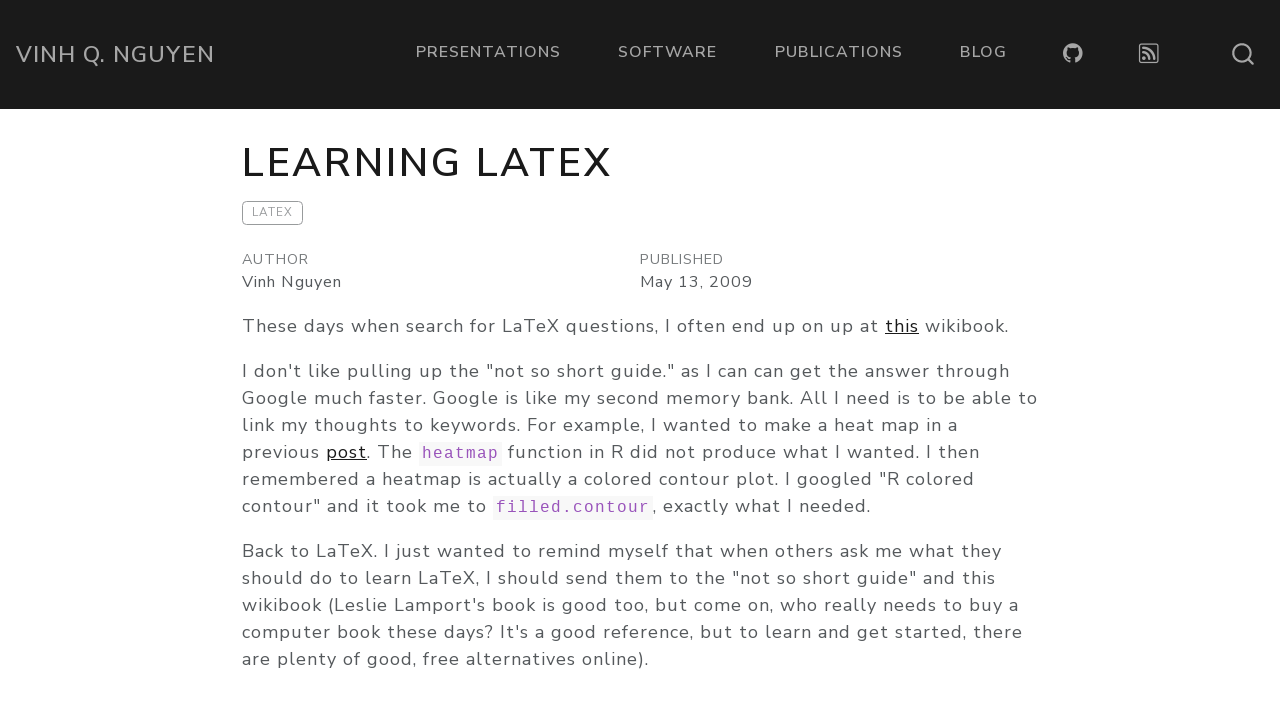

--- FILE ---
content_type: text/html
request_url: https://www.nguyenvq.com/blog/posts/2009-05-13-learning-latex/index.html
body_size: 3917
content:
<!DOCTYPE html>
<html xmlns="http://www.w3.org/1999/xhtml" lang="en" xml:lang="en"><head>

<meta charset="utf-8">
<meta name="generator" content="quarto-1.1.251">

<meta name="viewport" content="width=device-width, initial-scale=1.0, user-scalable=yes">

<meta name="author" content="Vinh Nguyen">
<meta name="dcterms.date" content="2009-05-13">

<title>Vinh Q. Nguyen - Learning latex</title>
<style>
code{white-space: pre-wrap;}
span.smallcaps{font-variant: small-caps;}
div.columns{display: flex; gap: min(4vw, 1.5em);}
div.column{flex: auto; overflow-x: auto;}
div.hanging-indent{margin-left: 1.5em; text-indent: -1.5em;}
ul.task-list{list-style: none;}
ul.task-list li input[type="checkbox"] {
  width: 0.8em;
  margin: 0 0.8em 0.2em -1.6em;
  vertical-align: middle;
}
</style>


<script src="../../../site_libs/quarto-nav/quarto-nav.js"></script>
<script src="../../../site_libs/quarto-nav/headroom.min.js"></script>
<script src="../../../site_libs/clipboard/clipboard.min.js"></script>
<script src="../../../site_libs/quarto-search/autocomplete.umd.js"></script>
<script src="../../../site_libs/quarto-search/fuse.min.js"></script>
<script src="../../../site_libs/quarto-search/quarto-search.js"></script>
<meta name="quarto:offset" content="../../../">
<script src="../../../site_libs/quarto-html/quarto.js"></script>
<script src="../../../site_libs/quarto-html/popper.min.js"></script>
<script src="../../../site_libs/quarto-html/tippy.umd.min.js"></script>
<script src="../../../site_libs/quarto-html/anchor.min.js"></script>
<link href="../../../site_libs/quarto-html/tippy.css" rel="stylesheet">
<link href="../../../site_libs/quarto-html/quarto-syntax-highlighting.css" rel="stylesheet" id="quarto-text-highlighting-styles">
<script src="../../../site_libs/bootstrap/bootstrap.min.js"></script>
<link href="../../../site_libs/bootstrap/bootstrap-icons.css" rel="stylesheet">
<link href="../../../site_libs/bootstrap/bootstrap.min.css" rel="stylesheet" id="quarto-bootstrap" data-mode="light">
<script id="quarto-search-options" type="application/json">{
  "location": "navbar",
  "copy-button": false,
  "collapse-after": 3,
  "panel-placement": "end",
  "type": "overlay",
  "limit": 20,
  "language": {
    "search-no-results-text": "No results",
    "search-matching-documents-text": "matching documents",
    "search-copy-link-title": "Copy link to search",
    "search-hide-matches-text": "Hide additional matches",
    "search-more-match-text": "more match in this document",
    "search-more-matches-text": "more matches in this document",
    "search-clear-button-title": "Clear",
    "search-detached-cancel-button-title": "Cancel",
    "search-submit-button-title": "Submit"
  }
}</script>


<link rel="stylesheet" href="../../../styles.css">
</head>

<body class="nav-fixed fullcontent">

<div id="quarto-search-results"></div>
  <header id="quarto-header" class="headroom fixed-top">
    <nav class="navbar navbar-expand-lg navbar-dark ">
      <div class="navbar-container container-fluid">
      <div class="navbar-brand-container">
    <a class="navbar-brand" href="../../../index.html">
    <span class="navbar-title">Vinh Q. Nguyen</span>
    </a>
  </div>
          <button class="navbar-toggler" type="button" data-bs-toggle="collapse" data-bs-target="#navbarCollapse" aria-controls="navbarCollapse" aria-expanded="false" aria-label="Toggle navigation" onclick="if (window.quartoToggleHeadroom) { window.quartoToggleHeadroom(); }">
  <span class="navbar-toggler-icon"></span>
</button>
          <div class="collapse navbar-collapse" id="navbarCollapse">
            <ul class="navbar-nav navbar-nav-scroll ms-auto">
  <li class="nav-item">
    <a class="nav-link" href="../../../presentations/index.html">Presentations</a>
  </li>  
  <li class="nav-item">
    <a class="nav-link" href="../../../software/index.html">Software</a>
  </li>  
  <li class="nav-item">
    <a class="nav-link" href="../../../publications/index.html">Publications</a>
  </li>  
  <li class="nav-item">
    <a class="nav-link" href="../../../blog/index.html">Blog</a>
  </li>  
  <li class="nav-item compact">
    <a class="nav-link" href="https://github.com/vinhdizzo"><i class="bi bi-github" role="img">
</i> 
 </a>
  </li>  
  <li class="nav-item compact">
    <a class="nav-link" href="../../../blog/index.xml"><i class="bi bi-rss" role="img">
</i> 
 </a>
  </li>  
</ul>
              <div id="quarto-search" class="" title="Search"></div>
          </div> <!-- /navcollapse -->
      </div> <!-- /container-fluid -->
    </nav>
</header>
<!-- content -->
<div id="quarto-content" class="quarto-container page-columns page-rows-contents page-layout-article page-navbar">
<!-- sidebar -->
<!-- margin-sidebar -->
    
<!-- main -->
<main class="content" id="quarto-document-content">

<header id="title-block-header" class="quarto-title-block default">
<div class="quarto-title">
<h1 class="title">Learning latex</h1>
  <div class="quarto-categories">
    <div class="quarto-category">LaTeX</div>
  </div>
  </div>



<div class="quarto-title-meta">

    <div>
    <div class="quarto-title-meta-heading">Author</div>
    <div class="quarto-title-meta-contents">
             <p>Vinh Nguyen </p>
          </div>
  </div>
    
    <div>
    <div class="quarto-title-meta-heading">Published</div>
    <div class="quarto-title-meta-contents">
      <p class="date">May 13, 2009</p>
    </div>
  </div>
    
  </div>
  

</header>

<p>These days when search for LaTeX questions, I often end up on up at <a href="http://en.wikibooks.org/wiki/LaTeX">this</a> wikibook.</p>
<p>I don't like pulling up the "not so short guide." as I can can get the answer through Google much faster. Google is like my second memory bank. All I need is to be able to link my thoughts to keywords. For example, I wanted to make a heat map in a previous <a href="../2009-05-12-colored-contour-plot-heat-map/post">post</a>. The <code>heatmap</code> function in R did not produce what I wanted. I then remembered a heatmap is actually a colored contour plot. I googled "R colored contour" and it took me to <code>filled.contour</code>, exactly what I needed.</p>
<p>Back to LaTeX. I just wanted to remind myself that when others ask me what they should do to learn LaTeX, I should send them to the "not so short guide" and this wikibook (Leslie Lamport's book is good too, but come on, who really needs to buy a computer book these days? It's a good reference, but to learn and get started, there are plenty of good, free alternatives online).</p>



</main> <!-- /main -->
<script id="quarto-html-after-body" type="application/javascript">
window.document.addEventListener("DOMContentLoaded", function (event) {
  const toggleBodyColorMode = (bsSheetEl) => {
    const mode = bsSheetEl.getAttribute("data-mode");
    const bodyEl = window.document.querySelector("body");
    if (mode === "dark") {
      bodyEl.classList.add("quarto-dark");
      bodyEl.classList.remove("quarto-light");
    } else {
      bodyEl.classList.add("quarto-light");
      bodyEl.classList.remove("quarto-dark");
    }
  }
  const toggleBodyColorPrimary = () => {
    const bsSheetEl = window.document.querySelector("link#quarto-bootstrap");
    if (bsSheetEl) {
      toggleBodyColorMode(bsSheetEl);
    }
  }
  toggleBodyColorPrimary();  
  const icon = "";
  const anchorJS = new window.AnchorJS();
  anchorJS.options = {
    placement: 'right',
    icon: icon
  };
  anchorJS.add('.anchored');
  const clipboard = new window.ClipboardJS('.code-copy-button', {
    target: function(trigger) {
      return trigger.previousElementSibling;
    }
  });
  clipboard.on('success', function(e) {
    // button target
    const button = e.trigger;
    // don't keep focus
    button.blur();
    // flash "checked"
    button.classList.add('code-copy-button-checked');
    var currentTitle = button.getAttribute("title");
    button.setAttribute("title", "Copied!");
    setTimeout(function() {
      button.setAttribute("title", currentTitle);
      button.classList.remove('code-copy-button-checked');
    }, 1000);
    // clear code selection
    e.clearSelection();
  });
  function tippyHover(el, contentFn) {
    const config = {
      allowHTML: true,
      content: contentFn,
      maxWidth: 500,
      delay: 100,
      arrow: false,
      appendTo: function(el) {
          return el.parentElement;
      },
      interactive: true,
      interactiveBorder: 10,
      theme: 'quarto',
      placement: 'bottom-start'
    };
    window.tippy(el, config); 
  }
  const noterefs = window.document.querySelectorAll('a[role="doc-noteref"]');
  for (var i=0; i<noterefs.length; i++) {
    const ref = noterefs[i];
    tippyHover(ref, function() {
      // use id or data attribute instead here
      let href = ref.getAttribute('data-footnote-href') || ref.getAttribute('href');
      try { href = new URL(href).hash; } catch {}
      const id = href.replace(/^#\/?/, "");
      const note = window.document.getElementById(id);
      return note.innerHTML;
    });
  }
  var bibliorefs = window.document.querySelectorAll('a[role="doc-biblioref"]');
  for (var i=0; i<bibliorefs.length; i++) {
    const ref = bibliorefs[i];
    const cites = ref.parentNode.getAttribute('data-cites').split(' ');
    tippyHover(ref, function() {
      var popup = window.document.createElement('div');
      cites.forEach(function(cite) {
        var citeDiv = window.document.createElement('div');
        citeDiv.classList.add('hanging-indent');
        citeDiv.classList.add('csl-entry');
        var biblioDiv = window.document.getElementById('ref-' + cite);
        if (biblioDiv) {
          citeDiv.innerHTML = biblioDiv.innerHTML;
        }
        popup.appendChild(citeDiv);
      });
      return popup.innerHTML;
    });
  }
});
</script>
<script src="https://giscus.app/client.js" data-repo="vinhdizzo/blog-comments" data-repo-id="R_kgDOIWoAyw" data-category="Announcements" data-category-id="DIC_kwDOIWoAy84CSUhl" data-mapping="pathname" data-reactions-enabled="1" data-emit-metadata="0" data-input-position="bottom" data-theme="preferred_color_scheme" data-lang="en" crossorigin="anonymous" data-loading="lazy" async="">
</script>
</div> <!-- /content -->
<footer class="footer">
  <div class="nav-footer">
    <div class="nav-footer-left">� 2008-2023, Vinh Nguyen</div>   
  </div>
</footer>



</body></html>

--- FILE ---
content_type: text/css
request_url: https://www.nguyenvq.com/site_libs/quarto-html/quarto-syntax-highlighting.css
body_size: 2404
content:
/* quarto syntax highlight colors */
:root {
  --quarto-hl-ot-color: #003B4F;
  --quarto-hl-at-color: #657422;
  --quarto-hl-ss-color: #20794D;
  --quarto-hl-an-color: #5E5E5E;
  --quarto-hl-fu-color: #4758AB;
  --quarto-hl-st-color: #20794D;
  --quarto-hl-cf-color: #003B4F;
  --quarto-hl-op-color: #5E5E5E;
  --quarto-hl-er-color: #AD0000;
  --quarto-hl-bn-color: #AD0000;
  --quarto-hl-al-color: #AD0000;
  --quarto-hl-va-color: #111111;
  --quarto-hl-bu-color: inherit;
  --quarto-hl-ex-color: inherit;
  --quarto-hl-pp-color: #AD0000;
  --quarto-hl-in-color: #5E5E5E;
  --quarto-hl-vs-color: #20794D;
  --quarto-hl-wa-color: #5E5E5E;
  --quarto-hl-do-color: #5E5E5E;
  --quarto-hl-im-color: #00769E;
  --quarto-hl-ch-color: #20794D;
  --quarto-hl-dt-color: #AD0000;
  --quarto-hl-fl-color: #AD0000;
  --quarto-hl-co-color: #5E5E5E;
  --quarto-hl-cv-color: #5E5E5E;
  --quarto-hl-cn-color: #8f5902;
  --quarto-hl-sc-color: #5E5E5E;
  --quarto-hl-dv-color: #AD0000;
  --quarto-hl-kw-color: #003B4F;
}

/* other quarto variables */
:root {
  --quarto-font-monospace: SFMono-Regular, Menlo, Monaco, Consolas, "Liberation Mono", "Courier New", monospace;
}

pre > code.sourceCode > span {
  color: #003B4F;
}

code span {
  color: #003B4F;
}

code.sourceCode > span {
  color: #003B4F;
}

div.sourceCode,
div.sourceCode pre.sourceCode {
  color: #003B4F;
}

code span.ot {
  color: #003B4F;
}

code span.at {
  color: #657422;
}

code span.ss {
  color: #20794D;
}

code span.an {
  color: #5E5E5E;
}

code span.fu {
  color: #4758AB;
}

code span.st {
  color: #20794D;
}

code span.cf {
  color: #003B4F;
}

code span.op {
  color: #5E5E5E;
}

code span.er {
  color: #AD0000;
}

code span.bn {
  color: #AD0000;
}

code span.al {
  color: #AD0000;
}

code span.va {
  color: #111111;
}

code span.pp {
  color: #AD0000;
}

code span.in {
  color: #5E5E5E;
}

code span.vs {
  color: #20794D;
}

code span.wa {
  color: #5E5E5E;
  font-style: italic;
}

code span.do {
  color: #5E5E5E;
  font-style: italic;
}

code span.im {
  color: #00769E;
}

code span.ch {
  color: #20794D;
}

code span.dt {
  color: #AD0000;
}

code span.fl {
  color: #AD0000;
}

code span.co {
  color: #5E5E5E;
}

code span.cv {
  color: #5E5E5E;
  font-style: italic;
}

code span.cn {
  color: #8f5902;
}

code span.sc {
  color: #5E5E5E;
}

code span.dv {
  color: #AD0000;
}

code span.kw {
  color: #003B4F;
}

.prevent-inlining {
  content: "</";
}

/*# sourceMappingURL=debc5d5d77c3f9108843748ff7464032.css.map */


--- FILE ---
content_type: text/css; charset=utf-8
request_url: https://giscus.app/_next/static/css/1ba63f4f1b975b30.css
body_size: 8482
content:
*,::backdrop,:after,:before{--tw-border-spacing-x:0;--tw-border-spacing-y:0;--tw-translate-x:0;--tw-translate-y:0;--tw-rotate:0;--tw-skew-x:0;--tw-skew-y:0;--tw-scale-x:1;--tw-scale-y:1;--tw-pan-x: ;--tw-pan-y: ;--tw-pinch-zoom: ;--tw-scroll-snap-strictness:proximity;--tw-gradient-from-position: ;--tw-gradient-via-position: ;--tw-gradient-to-position: ;--tw-ordinal: ;--tw-slashed-zero: ;--tw-numeric-figure: ;--tw-numeric-spacing: ;--tw-numeric-fraction: ;--tw-ring-inset: ;--tw-ring-offset-width:0px;--tw-ring-offset-color:#fff;--tw-ring-color:#3b82f680;--tw-ring-offset-shadow:0 0 #0000;--tw-ring-shadow:0 0 #0000;--tw-shadow:0 0 #0000;--tw-shadow-colored:0 0 #0000;--tw-blur: ;--tw-brightness: ;--tw-contrast: ;--tw-grayscale: ;--tw-hue-rotate: ;--tw-invert: ;--tw-saturate: ;--tw-sepia: ;--tw-drop-shadow: ;--tw-backdrop-blur: ;--tw-backdrop-brightness: ;--tw-backdrop-contrast: ;--tw-backdrop-grayscale: ;--tw-backdrop-hue-rotate: ;--tw-backdrop-invert: ;--tw-backdrop-opacity: ;--tw-backdrop-saturate: ;--tw-backdrop-sepia: ;--tw-contain-size: ;--tw-contain-layout: ;--tw-contain-paint: ;--tw-contain-style: }/*! tailwindcss v3.4.17 | MIT License | https://tailwindcss.com*/*,:after,:before{border:0 solid #e5e7eb;box-sizing:border-box}:after,:before{--tw-content:""}:host,html{line-height:1.5;-webkit-text-size-adjust:100%;font-family:ui-sans-serif,system-ui,sans-serif,Apple Color Emoji,Segoe UI Emoji,Segoe UI Symbol,Noto Color Emoji;font-feature-settings:normal;font-variation-settings:normal;tab-size:4;-webkit-tap-highlight-color:transparent}body{line-height:inherit;margin:0}hr{border-top-width:1px;color:inherit;height:0}abbr:where([title]){-webkit-text-decoration:underline dotted;text-decoration:underline dotted}h1,h2,h3,h4,h5,h6{font-size:inherit;font-weight:inherit}a{color:inherit;text-decoration:inherit}b,strong{font-weight:bolder}code,kbd,pre,samp{font-family:ui-monospace,SFMono-Regular,Menlo,Monaco,Consolas,Liberation Mono,Courier New,monospace;font-feature-settings:normal;font-size:1em;font-variation-settings:normal}small{font-size:80%}sub,sup{font-size:75%;line-height:0;position:relative;vertical-align:initial}sub{bottom:-.25em}sup{top:-.5em}table{border-collapse:collapse;border-color:inherit;text-indent:0}button,input,optgroup,select,textarea{color:inherit;font-family:inherit;font-feature-settings:inherit;font-size:100%;font-variation-settings:inherit;font-weight:inherit;letter-spacing:inherit;line-height:inherit;margin:0;padding:0}button,select{text-transform:none}button,input:where([type=button]),input:where([type=reset]),input:where([type=submit]){-webkit-appearance:button;background-color:initial;background-image:none}:-moz-focusring{outline:auto}:-moz-ui-invalid{box-shadow:none}progress{vertical-align:initial}::-webkit-inner-spin-button,::-webkit-outer-spin-button{height:auto}[type=search]{-webkit-appearance:textfield;outline-offset:-2px}::-webkit-search-decoration{-webkit-appearance:none}::-webkit-file-upload-button{-webkit-appearance:button;font:inherit}summary{display:list-item}blockquote,dd,dl,fieldset,figure,h1,h2,h3,h4,h5,h6,hr,p,pre{margin:0}fieldset,legend{padding:0}menu,ol,ul{list-style:none;margin:0;padding:0}dialog{padding:0}textarea{resize:vertical}input::placeholder,textarea::placeholder{color:#9ca3af;opacity:1}[role=button],button{cursor:pointer}:disabled{cursor:default}audio,canvas,embed,iframe,img,object,svg,video{display:block;vertical-align:middle}img,video{height:auto;max-width:100%}[hidden]:where(:not([hidden=until-found])){display:none}#__next .sr-only{height:1px;margin:-1px;overflow:hidden;padding:0;position:absolute;width:1px;clip:rect(0,0,0,0);border-width:0;white-space:nowrap}#__next .relative{position:relative}#__next .block{display:block}#__next .inline-block{display:inline-block}#__next .flex{display:flex}#__next .inline-flex{display:inline-flex}#__next .contents{display:contents}#__next .\!hidden{display:none!important}#__next .hidden{display:none}#__next .h-8{height:2rem}#__next .min-h-screen{min-height:100vh}#__next .w-\[29px\]{width:29px}#__next .w-full{width:100%}#__next .w-max{width:max-content}#__next .min-w-0{min-width:0}#__next .min-w-\[200px\]{min-width:200px}#__next .min-w-\[75\%\]{min-width:75%}#__next .max-w-3xl{max-width:48rem}#__next .flex-auto{flex:1 1 auto}#__next .shrink-0{flex-shrink:0}#__next .rotate-90{--tw-rotate:90deg;transform:translate(var(--tw-translate-x),var(--tw-translate-y)) rotate(var(--tw-rotate)) skewX(var(--tw-skew-x)) skewY(var(--tw-skew-y)) scaleX(var(--tw-scale-x)) scaleY(var(--tw-scale-y))}@keyframes spin{to{transform:rotate(1turn)}}#__next .animate-spin{animation:spin 1s linear infinite}#__next .cursor-not-allowed{cursor:not-allowed}#__next .cursor-pointer{cursor:pointer}#__next .cursor-text{cursor:text}#__next .resize{resize:both}#__next .appearance-none{appearance:none}#__next .content-center{align-content:center}#__next .items-center{align-items:center}#__next .justify-center{justify-content:center}#__next .gap-2{gap:.5rem}#__next .overflow-hidden{overflow:hidden}#__next .text-ellipsis{text-overflow:ellipsis}#__next .whitespace-nowrap{white-space:nowrap}#__next .bg-no-repeat{background-repeat:no-repeat}#__next .fill-\[var\(--color-border-muted\)\]{fill:var(--color-border-muted)}#__next .text-sm{font-size:.875rem;line-height:1.25rem}#__next .text-xs{font-size:.75rem;line-height:1rem}#__next .font-medium{font-weight:500}#__next .font-semibold{font-weight:600}#__next .capitalize{text-transform:capitalize}#__next .leading-\[18px\]{line-height:18px}#__next .underline{text-decoration-line:underline}#__next .placeholder-gray-500::placeholder{--tw-placeholder-opacity:1;color:rgb(107 114 128/var(--tw-placeholder-opacity,1))}#__next .filter{filter:var(--tw-blur) var(--tw-brightness) var(--tw-contrast) var(--tw-grayscale) var(--tw-hue-rotate) var(--tw-invert) var(--tw-saturate) var(--tw-sepia) var(--tw-drop-shadow)}#__next .right-0{inset-inline-end:0}#__next .top-0{top:0}#__next .m-2{margin:.5rem}#__next .mx-2{margin-inline-end:.5rem;margin-inline-start:.5rem}#__next .mx-auto{margin-inline-end:auto;margin-inline-start:auto}#__next .my-2{margin-bottom:.5rem;margin-top:.5rem}#__next .my-8{margin-bottom:2rem;margin-top:2rem}#__next .mb-0{margin-bottom:0}#__next .mb-2{margin-bottom:.5rem}#__next .mb-4{margin-bottom:1rem}#__next .mb-6{margin-bottom:1.5rem}#__next .mb-\[-1px\]{margin-bottom:-1px}#__next .ml-1{margin-inline-start:.25rem}#__next .ml-2{margin-inline-start:.5rem}#__next .mr-1{margin-inline-end:.25rem}#__next .mr-2{margin-inline-end:.5rem}#__next .mr-\[9px\]{margin-inline-end:9px}#__next .mt-2{margin-top:.5rem}#__next .mt-4{margin-top:1rem}#__next .mt-\[3\.5px\]{margin-top:3.5px}#__next .rounded{border-radius:.25rem}#__next .rounded-full{border-radius:9999px}#__next .rounded-md{border-radius:.375rem}#__next .rounded-xl{border-radius:.75rem}#__next .rounded-b-md{border-end-end-radius:.375rem;border-end-start-radius:.375rem}#__next .rounded-t{border-start-end-radius:.25rem;border-start-start-radius:.25rem}#__next .border{border-width:1px}#__next .border-b-0{border-bottom-width:0}#__next .border-t{border-top-width:1px}#__next .border-transparent{border-color:#0000}#__next .p-0{padding:0}#__next .p-2{padding:.5rem}#__next .p-4{padding:1rem}#__next .px-2{padding-inline-end:.5rem;padding-inline-start:.5rem}#__next .px-4{padding-inline-end:1rem;padding-inline-start:1rem}#__next .px-\[12px\]{padding-inline-end:12px;padding-inline-start:12px}#__next .px-\[7px\]{padding-inline-end:7px;padding-inline-start:7px}#__next .py-0{padding-bottom:0;padding-top:0}#__next .py-1{padding-bottom:.25rem;padding-top:.25rem}#__next .py-2{padding-bottom:.5rem;padding-top:.5rem}#__next .py-\[5px\]{padding-bottom:5px;padding-top:5px}#__next .pl-4{padding-inline-start:1rem}#__next .pr-6{padding-inline-end:1.5rem}#__next .pt-0{padding-top:0}#__next .text-left{text-align:start}#__next .first\:mt-0:first-child{margin-top:0}#__next .hover\:no-underline:hover{text-decoration-line:none}#__next .focus\:border-transparent:focus{border-color:#0000}@media (min-width:640px){#__next .sm\:inline-flex{display:inline-flex}#__next .sm\:min-w-\[50\%\]{min-width:50%}}
/*! This file contains adapted styles from the Primer CSS
 * design system, original styles licensed under:
 * MIT License
 * Copyright (c) 2021 GitHub Inc.
 * https://github.com/primer/css/blob/main/LICENSE
 */*{border-color:var(--color-border-default,var(--color-border-primary));scroll-margin-top:6rem}:host,html{--font-family-sans:-apple-system,"BlinkMacSystemFont","Segoe UI","Helvetica","Arial",sans-serif,"Apple Color Emoji","Segoe UI Emoji";--font-family-monospace:ui-monospace,"SFMono-Regular","Menlo","Monaco","Consolas","Liberation Mono","Courier New",monospace;--font-family-default:var(--font-family-sans);font-family:var(--font-family-default)}.blob-code-inner,.blob-num,.commit-tease-sha,.gsc-is-fixed-width,code,kbd,pre,samp{font-family:var(--font-family-monospace)}a{color:var(--color-accent-fg,var(--color-text-link))}[role=button]:focus-visible,a:focus-visible,button:focus-visible,input[type=checkbox]:focus-visible,input[type=radio]:focus-visible{box-shadow:none;outline:2px solid var(--color-accent-fg,var(--color-text-link));outline-offset:-2px}details summary{cursor:pointer}@media screen and (width <= 320px){html{font-size:5vw}}.link-secondary{text-decoration-line:underline}.color-bg-default,.color-bg-primary{background-color:var(--color-canvas-default,var(--color-bg-primary))}.color-bg-secondary,.color-bg-subtle{background-color:var(--color-canvas-subtle,var(--color-bg-secondary))}.color-bg-tertiary{background-color:var(--color-canvas-subtle,var(--color-bg-tertiary))}.color-bg-canvas{background-color:var(--color-canvas-default,var(--color-bg-canvas))}.color-bg-inset{background-color:var(--color-canvas-inset,var(--color-bg-canvas-inset))}.color-bg-overlay{background-color:var(--color-canvas-overlay,var(--color-bg-overlay))}.color-bg-info{background-color:var(--color-accent-subtle,var(--color-bg-info))}.color-fg-default,.color-text-primary,.link-primary{color:var(--color-fg-default,var(--color-text-primary))}.color-fg-muted,.color-text-secondary,.link-secondary{color:var(--color-fg-muted,var(--color-text-secondary))}.color-fg-subtle{color:var(--color-fg-subtle,var(--color-diff-blob-num-text))}.color-text-tertiary{color:var(--color-fg-muted,var(--color-text-tertiary))}.color-fg-accent,.color-text-link,.link-primary:hover,.link-secondary:hover{color:var(--color-accent-fg,var(--color-text-link))}.color-text-success{color:var(--color-success-fg,var(--color-text-success))}.color-fg-attention{color:var(--color-attention-fg)}.color-text-danger{color:var(--color-danger-fg,var(--color-text-danger))}.color-border-primary{border-color:var(--color-border-default,var(--color-border-primary))}.color-border-tertiary{border-color:var(--color-border-default,var(--color-border-tertiary))}.color-border-info{border-color:var(--color-accent-emphasis,var(--color-border-info))}.form-control{background-color:var(--color-canvas-default,var(--color-input-bg));border-color:var(--color-border-default,var(--color-input-border));vertical-align:middle}.form-control:focus{border-color:var(--color-accent-fg,var(--color-text-link));box-shadow:0 0 0 2px var(--color-accent-fg,var(--color-text-link));outline:none}@supports (-webkit-touch-callout:none){.form-control,.form-select{font-size:1rem;line-height:1.5rem}@media (min-width:768px){.form-control,.form-select{font-size:.875rem;line-height:1.25rem}}}.input-contrast{background-color:var(--color-canvas-inset,var(--color-input-contrast-bg))}.input-contrast:focus{background-color:var(--color-canvas-default,var(--color-input-bg))}.color-label-border{border-color:var(--color-border-default,var(--color-label-border))}.color-box-border-info{border-color:var(--color-accent-muted,var(--color-box-border-info))}.btn{background-color:var(--color-btn-bg);border-color:var(--color-btn-border);border-radius:.375rem;border-width:1px;box-shadow:var(--color-btn-shadow),var(--color-btn-inset-shadow);color:var(--color-btn-text);cursor:pointer;display:inline-block;font-size:.875rem;line-height:1.25rem;padding-inline-end:1rem;padding-bottom:5px;padding-inline-start:1rem;padding-top:5px;position:relative;transition:.2s cubic-bezier(.3,0,.5,1);transition-delay:0s;transition-property:color,background-color,border-color;white-space:nowrap}.BtnGroup,.btn{vertical-align:middle}.BtnGroup{align-items:center;background-color:var(
    --color-segmented-control-bg,var(--color-canvas-subtle,var(--color-bg-secondary))
  )}.BtnGroup,.BtnGroup-item{border-radius:.375rem;display:inline-flex}.BtnGroup-item{border-color:#0000;border-width:1px;padding-inline-end:.25rem;padding-bottom:.125rem;padding-inline-start:.25rem;padding-top:.125rem}.BtnGroup-item.BtnGroup-item--selected{background-color:var(
    --color-segmented-control-button-bg,var(--color-btn-bg)
  );border-color:var(
    --color-segmented-control-button-selected-border,var(--color-border-default,var(--color-border-primary))
  );font-weight:600}.BtnGroup-item .btn{background-color:inherit;--tw-shadow:0 0 #0000;--tw-shadow-colored:0 0 #0000;border-style:none;border-width:0;box-shadow:var(--tw-ring-offset-shadow,0 0 #0000),var(--tw-ring-shadow,0 0 #0000),var(--tw-shadow);padding-inline-end:.5rem;padding-bottom:.125rem;padding-inline-start:.5rem;padding-top:.125rem}.btn:hover{background-color:var(--color-btn-hover-bg);border-color:var(--color-btn-hover-border);transition-duration:.1s}.btn:active{background-color:var(--color-btn-active-bg);border-color:var(--color-btn-active-border);outline:2px solid #0000;outline-offset:2px;transition-property:none}.BtnGroup-item .btn:hover{background-color:var(
    --color-action-list-item-default-hover-bg,var(--color-btn-hover-bg)
  );border-color:#0000}.BtnGroup-item.BtnGroup-item--selected .btn:hover{background-color:inherit}.btn-primary{background-color:var(--color-btn-primary-bg);border-color:var(--color-btn-primary-border);box-shadow:var(--color-btn-primary-shadow),var(--color-btn-primary-inset-shadow);color:var(--color-btn-primary-text)}.btn-primary:hover{background-color:var(--color-btn-primary-hover-bg);border-color:var(--color-btn-primary-hover-border)}.btn-primary:active{background-color:var(--color-btn-primary-selected-bg);box-shadow:var(--color-btn-primary-selected-shadow)}.btn-primary:disabled{background-color:var(--color-btn-primary-disabled-bg);border-color:var(--color-btn-primary-disabled-border);color:var(--color-btn-primary-disabled-text)}.octicon{display:inline-block;overflow:visible;fill:currentColor;vertical-align:text-bottom}

/*! Compatibility shim for @primer/css to style GitHub-generated HTML */.border-0{border-style:none}.team-mention,.user-mention{color:var(--color-fg-default,var(--color-text-primary));font-weight:600;white-space:nowrap}.position-relative{position:relative}.position-absolute{position:absolute}.d-none{display:none!important}.btn .octicon{vertical-align:bottom}.btn:not(.btn-primary) .octicon:not(.color-text-success){color:var(--color-fg-muted,var(--color-text-tertiary))}.rounded-1{border-radius:.375rem}.border-bottom{border-bottom-width:1px}.f6{font-size:.75rem;line-height:1rem}.lh-condensed{line-height:1.25}.text-bold{font-weight:600}.commit-tease-sha{color:var(--color-fg-default,var(--color-text-primary));font-size:90%}.rounded-2{border-radius:.375rem}.task-list-item{list-style-type:none}.task-list-item-checkbox{margin:0 .2em .25em -1.6em;vertical-align:middle}.Box{background-color:var(--color-canvas-default,var(--color-bg-canvas));border-color:var(--color-border-default,var(--color-border-primary));border-radius:.375rem;border-width:1px}.Box--condensed{line-height:1.25}.Box-header{background-color:var(--color-canvas-subtle,var(--color-bg-secondary));border-color:var(--color-border-default,var(--color-border-primary));border-start-end-radius:.375rem;border-start-start-radius:.375rem;border-width:1px;margin:-1px -1px 0;padding:1rem}.Box--condensed .Box-header{padding-inline-end:1rem;padding-bottom:.5rem;padding-inline-start:1rem;padding-top:.5rem}.blob-wrapper{border-end-end-radius:.375rem;border-end-start-radius:.375rem;overflow-x:auto;overflow-y:hidden}.blob-wrapper-embedded{max-height:240px;overflow-y:auto}.blob-num{color:var(--color-fg-subtle,var(--color-diff-blob-num-text));cursor:pointer;font-size:.75rem;line-height:1.25rem;min-width:50px;padding-inline-end:10px;padding-inline-start:10px;text-align:end;-webkit-user-select:none;user-select:none;vertical-align:top;white-space:nowrap;width:1%}.blob-num:hover{color:var(--color-fg-default,var(--color-diff-blob-num-hover-text))}.blob-num:before{content:attr(data-line-number)}.blob-code-inner{font-size:.75rem;line-height:1rem;overflow:visible;white-space:pre;word-wrap:normal}.blob-wrapper.blob-wrapper-embedded table tr:nth-child(2n){background-color:initial}.email-hidden-toggle a{background-color:var(--color-neutral-muted,var(--color-hidden-text-expander-bg));border-width:1px;color:var(--color-fg-default,var(--color-text-primary));display:inline-block;font-size:.75rem;font-weight:600;height:.75rem;line-height:1rem;line-height:6px;padding-inline-end:.5rem;padding-inline-start:.5rem;text-decoration-line:none;vertical-align:middle}.email-quoted-reply,.email-signature-reply{border-inline-start-width:4px;border-left-color:var(--color-border-default,var(--color-border-primary));color:var(--color-fg-muted,var(--color-text-secondary));margin-bottom:1rem;margin-top:1rem;padding-inline-end:1rem;padding-inline-start:1rem}.email-hidden-reply{display:none;white-space:pre-wrap}.email-hidden-reply.expanded{display:block}.ClipboardButton{margin:.5rem;padding:0}.highlight .ClipboardButton,.snippet-clipboard-content .ClipboardButton{animation:fade-out .2s both;opacity:0}.ClipboardButton:focus,.highlight:hover .ClipboardButton,.snippet-clipboard-content:hover .ClipboardButton{animation:fade-in .2s both;opacity:1}img.emoji{background-color:initial;display:inline;max-width:none;vertical-align:top}.form-select{background-image:url("[data-uri]");background-position:right 4px center;max-width:100%;white-space:normal}[dir=rtl] .form-select{background-position:left 4px center}.form-checkbox{margin-bottom:15px;margin-top:15px;padding-inline-start:1.25rem;vertical-align:middle}.form-checkbox input[type=checkbox],.form-checkbox input[type=radio]{margin-top:.25rem;margin-inline-end:.5rem;margin-inline-start:-1.25rem;vertical-align:top}.flash{background-color:var(--color-accent-subtle,var(--color-bg-info));border-color:var(--color-accent-muted,var(--color-box-border-info));border-radius:.375rem;border-width:1px;color:var(--color-fg-default,var(--color-text-primary));padding-inline-end:1rem;padding-bottom:1.25rem;padding-inline-start:1rem;padding-top:1.25rem;position:relative}.flash-error{background-image:linear-gradient(var(--color-danger-subtle),var(--color-danger-subtle));border-color:var(--color-danger-muted)}.flash-warn{background-image:linear-gradient(var(--color-attention-subtle),var(--color-attention-subtle));border-color:var(--color-attention-muted)}

/*! giscus-specific styles */.gsc-loading{align-items:center;display:flex;flex-direction:column;gap:1rem}.gsc-loading-image{background-image:url(https://github.githubassets.com/images/mona-loading-default.gif);background-repeat:no-repeat;background-size:contain;height:3rem;width:3rem}.gsc-loading-text{font-size:.875rem;line-height:1.25rem;text-align:center;white-space:nowrap;width:100%}.gsc-tl-line{background-color:var(--color-border-muted,var(--color-border-secondary));flex-shrink:0;height:100%;inset-inline-start:30px;position:absolute;top:0;width:2px}.gsc-emoji-button:focus .gsc-emoji,.gsc-emoji-button:hover .gsc-emoji{display:inline-block;transform:scaleX(1.5) scaleY(1.5);transition-duration:.15s;transition-property:transform;transition-timing-function:cubic-bezier(.4,0,.2,1)}.gsc-reply:first-child>.gsc-tl-line{height:calc(100% - 16px);top:16px}.gsc-homepage-bg{background-color:var(--color-canvas-default,var(--color-bg-canvas))}.gsc-timeline{display:flex;flex-direction:column;gap:1rem}.gsc-comment{display:flex;font-size:.875rem;line-height:1.25rem}.gsc-main{display:flex;flex-direction:column;gap:2rem;width:100%}.gsc-reactions{display:flex;flex:1 1 auto;flex-direction:column;justify-content:center}.gsc-reactions-count{font-weight:600;text-align:center}.gsc-comments{display:flex;flex-direction:column;gap:1.5rem}.gsc-header,.gsc-left-header{align-items:center;display:flex;flex:1 1 auto;gap:.5rem}.gsc-left-header{flex-wrap:wrap;white-space:nowrap}.gsc-comments-count,.gsc-comments-count-separator{font-weight:600}.gsc-pagination{background-position:50%;background-repeat:repeat-x;justify-content:center;margin-bottom:1rem;margin-top:1rem;padding-bottom:.5rem;padding-top:.5rem}.gsc-pagination,.gsc-pagination-button{display:flex}.gsc-pagination-button{align-items:center;background-color:var(--color-canvas-default,var(--color-bg-primary));border-radius:.25rem;border-width:1px;flex-direction:column;font-size:.875rem;line-height:1.25rem;padding-inline-end:1.5rem;padding-bottom:.5rem;padding-inline-start:1.5rem;padding-top:.5rem}.gsc-comment-header{padding-inline-end:1rem;padding-inline-start:1rem;padding-top:.5rem}.gsc-comment-author,.gsc-comment-header{align-items:center;display:flex;gap:.5rem}.gsc-comment-author{flex:1 1 auto;min-width:0}.gsc-comment-author-avatar{align-items:center;display:flex;min-width:0}.gsc-comment-content{border-start-end-radius:.25rem;border-start-start-radius:.25rem;padding:1rem}.gsc-comment-content.minimized{border-bottom-width:1px;padding-inline-end:1rem;padding-bottom:.5rem;padding-inline-start:1rem;padding-top:.5rem}.gsc-comment-footer,.gsc-reply-footer{align-content:center;display:flex;gap:.5rem;justify-content:space-between;margin-bottom:.75rem}.gsc-comment-reactions{align-items:flex-start;display:flex;gap:.5rem;justify-content:flex-end;margin-inline-start:1rem}.gsc-comment-replies-count{align-items:center;display:flex;margin-inline-end:1rem;white-space:nowrap}.gsc-replies{border-end-end-radius:.375rem;border-end-start-radius:.375rem;border-top-width:1px;padding-top:.5rem}.gsc-comment-box{font-size:.875rem;line-height:1.25rem;width:100%}.gsc-comment-box:not(.gsc-comment-box-is-reply){border-radius:.25rem;border-width:1px}.gsc-comment-box-tabs{align-items:center;border-bottom-width:1px;border-start-end-radius:.25rem;border-start-start-radius:.25rem;display:flex;justify-content:space-between}.gsc-comment .gsc-comment-box-tabs{border-radius:0;border-top-width:1px}.gsc-comment-box-md-toolbar{align-items:center;display:inline-flex;margin-inline-end:.5rem;margin-inline-start:.5rem;margin-top:.5rem}.gsc-toolbar-item{color:var(--color-fg-muted,var(--color-text-secondary));padding:.25rem}.gsc-toolbar-item:focus,.gsc-toolbar-item:hover{color:var(--color-accent-fg,var(--color-text-link))}.gsc-comment-box-main{margin:.5rem}.gsc-comment-box-preview{border-bottom-width:2px;min-height:131px;padding-inline-end:.5rem;padding-bottom:1rem;padding-inline-start:.5rem;padding-top:.5rem}.gsc-comment-box-write{border-radius:.25rem}.gsc-comment-box-write:focus-within{border-color:var(--color-accent-fg,var(--color-text-link));box-shadow:0 0 0 2px var(--color-accent-fg,var(--color-text-link));outline:none}.gsc-comment-box-textarea{border-radius:.25rem;border-width:1px;max-height:500px;min-height:100px;padding:.5rem;width:100%}.gsc-comment-box-textarea:disabled{cursor:not-allowed}.gsc-comment-box-textarea{border-bottom-left-radius:0;border-bottom-right-radius:0;border-bottom-style:dashed}.gsc-comment-box-textarea:focus{--tw-shadow:0 0 #0000;--tw-shadow-colored:0 0 #0000;border-color:var(--color-border-default,var(--color-input-border));box-shadow:var(--tw-ring-offset-shadow,0 0 #0000),var(--tw-ring-shadow,0 0 #0000),var(--tw-shadow)}.gsc-comment-box-textarea-extras{border-end-end-radius:.25rem;border-end-start-radius:.25rem;border-width:0 1px 1px;display:flex;justify-content:flex-end;padding-inline-end:.625rem;padding-bottom:7px;padding-inline-start:.625rem;padding-top:7px}.gsc-comment-box-bottom{align-items:center;display:flex;margin:.5rem}.gsc-comment-box-markdown-hint{font-size:.75rem;line-height:1rem}.gsc-comment-box-markdown-hint:hover{text-decoration-line:none}.gsc-comment-box-buttons{display:inline-flex;flex-shrink:0;margin-inline-start:auto}.gsc-reply-box{border-end-end-radius:.375rem;border-end-start-radius:.375rem;border-top-width:1px;padding-inline-end:1rem;padding-bottom:.5rem;padding-inline-start:1rem;padding-top:.5rem}.gsc-reply-box,.gsc-social-reaction-summary-item{display:flex}.gsc-social-reaction-summary-item{align-items:center;background-color:initial;border-color:var(--color-border-default,var(--color-border-primary));border-radius:9999px;border-width:1px;color:var(--color-fg-muted,var(--color-text-secondary));font-size:.75rem;height:26px;justify-content:center;line-height:1rem;line-height:24px;padding-inline-end:4px;padding-inline-start:4px;white-space:nowrap}.gsc-social-reaction-summary-item:disabled{cursor:not-allowed}.gsc-social-reaction-summary-item:hover:enabled{background-color:var(--color-social-reaction-bg-hover)}.gsc-social-reaction-summary-item.has-reacted{background-color:var(--color-accent-subtle,var(--color-bg-info));border-color:var(--color-accent-emphasis,--color-social-reaction-border);color:var(--color-accent-fg,var(--color-text-link))}.gsc-social-reaction-summary-item.has-reacted:hover:enabled{background-color:var(--color-social-reaction-bg-reacted-hover)}.gsc-social-reaction-summary-item-count{margin-inline-start:2px;max-width:100px;overflow:hidden;padding-inline-end:.25rem;padding-inline-start:.25rem;text-overflow:ellipsis;white-space:nowrap}.gsc-direct-reaction-button-emoji{display:inline-block;height:1rem;line-height:1.25;width:1rem}.gsc-upvotes{flex-shrink:0;margin-inline-end:.5rem;text-align:center;width:3.5rem}.gsc-upvote-button{font-weight:500}.gsc-upvote-button:disabled{background-color:initial;border-style:none;cursor:auto;padding:0}.gsc-reactions-menu{position:relative}.gsc-reactions-button{align-items:center;background-color:var(--color-canvas-subtle,var(--color-bg-secondary));cursor:pointer;display:flex;font-size:.75rem;height:26px;justify-content:center;line-height:1rem;line-height:1.25;list-style-type:none;padding-inline-end:0;padding-inline-start:0;width:26px}.gsc-reactions-button::-webkit-details-marker,.gsc-reactions-button:before{display:none}.gsc-reactions-button::marker{content:""}.gsc-reactions-button:hover{color:var(--color-fg-muted,var(--color-text-tertiary))}.gsc-reactions-button.popover-only{background-color:initial;border-style:none;border-width:1px}.gsc-reactions-button.popover-only:hover{color:var(--color-accent-fg,var(--color-text-link))}.gsc-reactions-popover.open:before{border:8px solid #0000;content:"";position:absolute}.gsc-reactions-popover.open:after{border:7px solid #0000;content:"";position:absolute}.gsc-reactions-popover.open.bottom:before{border-bottom-color:var(--color-border-default,var(--color-border-primary));top:-16px}.gsc-reactions-popover.open.bottom:after{border-bottom:8px solid var(--color-canvas-overlay,var(--color-bg-overlay));top:-15px}.gsc-reactions-popover.open.top:before{border-top-color:var(--color-border-default,var(--color-border-primary));bottom:-16px}.gsc-reactions-popover.open.top:after{border-top:8px solid var(--color-canvas-overlay,var(--color-bg-overlay));bottom:-15px}.gsc-reactions-popover.open.left:before{inset-inline-start:9px}.gsc-reactions-popover.open.left:after{inset-inline-start:10px}.gsc-reactions-popover.open.right:before{inset-inline-end:9px}.gsc-reactions-popover.open.right:after{inset-inline-end:10px}.gsc-reactions-popover{position:absolute;transform-origin:center;visibility:hidden;width:146px;z-index:20;--tw-scale-x:.5;--tw-scale-y:.5;border-radius:.25rem;border-width:1px;margin-top:2px;transition-duration:.1s;transition-property:color,background-color,border-color,text-decoration-color,fill,stroke,opacity,box-shadow,transform,filter,-webkit-backdrop-filter;transition-property:color,background-color,border-color,text-decoration-color,fill,stroke,opacity,box-shadow,transform,filter,backdrop-filter;transition-property:color,background-color,border-color,text-decoration-color,fill,stroke,opacity,box-shadow,transform,filter,backdrop-filter,-webkit-backdrop-filter;transition-timing-function:cubic-bezier(.4,0,.2,1)}.gsc-reactions-popover,.gsc-reactions-popover.open{transform:translate(var(--tw-translate-x),var(--tw-translate-y)) rotate(var(--tw-rotate)) skewX(var(--tw-skew-x)) skewY(var(--tw-skew-y)) scaleX(var(--tw-scale-x)) scaleY(var(--tw-scale-y))}.gsc-reactions-popover.open{visibility:visible;--tw-scale-x:1;--tw-scale-y:1}.gsc-reactions-popover.right{inset-inline-end:0}.gsc-reactions-popover.top{bottom:2.25rem;inset-inline-start:-.375rem}.gsc-reactions-popover.bottom{inset-inline-start:-.375rem;top:2.25rem}.gsc-emoji-button{border-radius:0;height:2rem;margin-inline-end:-1px;margin-top:-1px;width:2rem}.gsc-emoji-button.has-reacted{border-width:1px}.gsc-emoji-button.no-token{cursor:not-allowed}.gsc-direct-reaction-buttons{display:flex;flex-wrap:wrap;gap:.5rem}.gsc-direct-reaction-button{align-items:baseline;border-width:1px}.gsc-reply{padding:1rem 1rem .5rem;position:relative}.gsc-reply-author-avatar{flex-shrink:0;z-index:10}.gsc-reply-header{display:flex;gap:.5rem;margin-bottom:.5rem;padding-bottom:.25rem;padding-top:.25rem}.gsc-reply-author{align-items:center;display:flex;flex:1 1 auto;gap:.5rem;min-width:0}.gsc-reply-content{padding-bottom:.5rem;width:100%}.gsc-reply-content.markdown .highlight pre,.gsc-reply-content.markdown pre{background-color:var(--color-neutral-muted,var(--color-hidden-text-expander-bg))}.gsc-reply-content.not-shown{padding-bottom:0}.gsc-reply-footer{margin-bottom:0}.gsc-reply-reactions{align-content:center;display:flex;gap:.5rem;margin-inline-end:1rem;margin-inline-start:-.25rem}.inline-flex{display:inline-flex}

/*!
 * GitHub Light v0.5.0
 * Copyright (c) 2012 - 2017 GitHub, Inc.
 * Licensed under MIT (https://github.com/primer/github-syntax-theme-generator/blob/master/LICENSE)
 */.pl-c{color:var(--color-prettylights-syntax-comment)}.pl-smw,.pl-v{color:var(--color-prettylights-syntax-variable)}.pl-c1,.pl-s .pl-v{color:var(--color-prettylights-syntax-constant)}.pl-e,.pl-en{color:var(--color-prettylights-syntax-entity)}.pl-s .pl-s1,.pl-smi{color:var(--color-prettylights-syntax-storage-modifier-import)}.pl-ent{color:var(--color-prettylights-syntax-entity-tag)}.pl-k{color:var(--color-prettylights-syntax-keyword)}.pl-pds,.pl-s,.pl-s .pl-pse .pl-s1,.pl-sr,.pl-sr .pl-cce,.pl-sr .pl-sra,.pl-sr .pl-sre{color:var(--color-prettylights-syntax-string)}.pl-bu{color:var(--color-prettylights-syntax-brackethighlighter-unmatched)}.pl-ii{background-color:var(--color-prettylights-syntax-invalid-illegal-bg);color:var(--color-prettylights-syntax-invalid-illegal-text)}.pl-c2{background-color:var(--color-prettylights-syntax-carriage-return-bg);color:var(--color-prettylights-syntax-carriage-return-text)}.pl-c2:before{content:"^M"}.pl-sr .pl-cce{color:var(--color-prettylights-syntax-string-regexp);font-weight:700}.pl-ml{color:var(--color-prettylights-syntax-markup-list)}.pl-mh,.pl-mh .pl-en,.pl-ms{color:var(--color-prettylights-syntax-markup-heading);font-weight:700}.pl-mi{color:var(--color-prettylights-syntax-markup-italic);font-style:italic}.pl-mb{color:var(--color-prettylights-syntax-markup-bold);font-weight:700}.pl-md{background-color:var(--color-prettylights-syntax-markup-deleted-bg);color:var(--color-prettylights-syntax-markup-deleted-text)}.pl-mi1{background-color:var(--color-prettylights-syntax-markup-inserted-bg);color:var(--color-prettylights-syntax-markup-inserted-text)}.pl-mc{background-color:var(--color-prettylights-syntax-markup-changed-bg);color:var(--color-prettylights-syntax-markup-changed-text)}.pl-mi2{background-color:var(--color-prettylights-syntax-markup-ignored-bg);color:var(--color-prettylights-syntax-markup-ignored-text)}.pl-mdr{color:var(--color-prettylights-syntax-meta-diff-range);font-weight:700}.pl-ba{color:var(--color-prettylights-syntax-brackethighlighter-angle)}.pl-sg{color:var(--color-prettylights-syntax-sublimelinter-gutter-mark)}.pl-corl{color:var(--color-prettylights-syntax-constant-other-reference-link);text-decoration:underline}body *{border-color:var(--color-border-default,var(--color-border-primary))}a:hover{text-decoration-line:underline}.markdown{overflow-wrap:break-word}.markdown a{text-decoration-line:underline}.markdown strong{font-weight:600}.markdown h1,.markdown h2,.markdown h3,.markdown h4,.markdown h5,.markdown h6{font-weight:600;margin-bottom:1rem;margin-top:1.5rem}.markdown h1,.markdown h2{border-bottom-width:1px;padding-bottom:.5rem}.markdown h1{font-size:1.875rem;line-height:2.25rem}.markdown h2{font-size:1.5rem;line-height:2rem}.markdown h3{font-size:1.25rem;line-height:1.75rem}.markdown h4{font-size:1rem;line-height:1.5rem}.markdown h5{font-size:.875rem;line-height:1.25rem}.markdown h6{color:var(--color-fg-muted,var(--color-text-secondary));font-size:.75rem;line-height:1rem}.markdown .g-emoji{font-family:Apple Color Emoji,Segoe UI Emoji,Segoe UI Symbol,sans-serif;font-weight:400}.markdown .highlight,.markdown blockquote,.markdown details,.markdown dl,.markdown ol,.markdown p,.markdown pre,.markdown table,.markdown ul{margin-bottom:1rem}.markdown .highlight pre,.markdown pre{background-color:var(--color-canvas-subtle,var(--color-bg-tertiary));border-radius:.375rem;font-size:.75rem;line-height:1rem;line-height:1.45;overflow:auto;padding:1rem}.markdown .highlight pre{margin-bottom:0;overflow-wrap:normal;word-break:normal}.markdown pre>code{background:#0000}.markdown code:not(pre>code),.markdown tt{background-color:var(--color-neutral-muted);border-radius:.375rem;font-size:.75rem;line-height:1rem;padding-inline-end:.25rem;padding-bottom:2px;padding-inline-start:.25rem;padding-top:2px}.markdown table{background-color:var(--color-canvas-default,var(--color-bg-primary))}.markdown table td,.markdown table th{border-width:1px;padding-inline-end:.75rem;padding-bottom:6px;padding-inline-start:.75rem;padding-top:6px}.markdown table th{font-weight:600}.markdown table tr:nth-child(2n){background-color:var(--color-canvas-subtle,var(--color-bg-tertiary))}.markdown blockquote{border-inline-start-width:3px;color:var(--color-fg-muted,var(--color-text-tertiary));padding-inline-end:1rem;padding-inline-start:1rem}.markdown ol,.markdown ul{padding-inline-start:2em}.markdown ul{list-style-type:disc}.markdown ol{list-style-type:decimal}.markdown li+li{margin-top:.25rem}.markdown li>p{margin-top:1rem}.markdown ol ol,.markdown ol ul,.markdown ul ol,.markdown ul ul{margin-bottom:0;margin-top:0}.markdown ul ul{list-style-type:circle}.markdown ul ul ul{list-style-type:square}.markdown kbd{background-color:var(--color-canvas-subtle,var(--color-bg-secondary));border-radius:.375rem;border-width:1px;border:1px solid var(--color-border-default,var(--color-border-tertiary));box-shadow:inset 0 -1px 0 var(--color-border-default,var(--color-border-tertiary));color:var(--color-fg-default,var(--color-auto-gray-7));font-size:11px;padding-inline-end:5px;padding-bottom:3px;padding-inline-start:5px;padding-top:3px;vertical-align:middle}.markdown hr{background-color:var(--color-border-default,var(--color-border-primary));height:.25em;margin-bottom:1.5rem;margin-top:1.5rem}.markdown .footnotes{border-top-width:1px;color:var(--color-fg-muted,var(--color-text-tertiary));font-size:.75rem;line-height:1rem}.markdown .footnotes ol{padding-inline-start:1rem}.markdown .footnotes .data-footnote-backref .g-emoji{font-family:monospace}.markdown sup>a:before{content:"["}.markdown sup>a:after{content:"]"}.markdown>:last-child{margin-bottom:0}.markdown>:first-child{margin-top:0}

--- FILE ---
content_type: application/javascript; charset=utf-8
request_url: https://giscus.app/_next/static/chunks/main-150a3b60f55bb087.js
body_size: 26336
content:
(self.webpackChunk_N_E=self.webpackChunk_N_E||[]).push([[179],{9603:function(e,t){"use strict";function n(e,t,n,r,o,a,i){try{var s=e[a](i),l=s.value}catch(u){return void n(u)}s.done?t(l):Promise.resolve(l).then(r,o)}t.Z=function(e){return function(){var t=this,r=arguments;return new Promise((function(o,a){var i=e.apply(t,r);function s(e){n(i,o,a,s,l,"next",e)}function l(e){n(i,o,a,s,l,"throw",e)}s(void 0)}))}}},6154:function(e,t){"use strict";function n(){return n=Object.assign||function(e){for(var t=1;t<arguments.length;t++){var n=arguments[t];for(var r in n)Object.prototype.hasOwnProperty.call(n,r)&&(e[r]=n[r])}return e},n.apply(this,arguments)}t.Z=function(){return n.apply(this,arguments)}},4518:function(e,t){"use strict";t.Z=function(e){return e&&e.__esModule?e:{default:e}}},3387:function(e,t){"use strict";function n(e){if("function"!==typeof WeakMap)return null;var t=new WeakMap,r=new WeakMap;return(n=function(e){return e?r:t})(e)}t.Z=function(e,t){if(!t&&e&&e.__esModule)return e;if(null===e||"object"!==typeof e&&"function"!==typeof e)return{default:e};var r=n(t);if(r&&r.has(e))return r.get(e);var o={},a=Object.defineProperty&&Object.getOwnPropertyDescriptor;for(var i in e)if("default"!==i&&Object.prototype.hasOwnProperty.call(e,i)){var s=a?Object.getOwnPropertyDescriptor(e,i):null;s&&(s.get||s.set)?Object.defineProperty(o,i,s):o[i]=e[i]}o.default=e,r&&r.set(e,o);return o}},2927:function(e,t){"use strict";t.Z=function(e,t){if(null==e)return{};var n,r,o={},a=Object.keys(e);for(r=0;r<a.length;r++)n=a[r],t.indexOf(n)>=0||(o[n]=e[n]);return o}},2471:function(){"trimStart"in String.prototype||(String.prototype.trimStart=String.prototype.trimLeft),"trimEnd"in String.prototype||(String.prototype.trimEnd=String.prototype.trimRight),"description"in Symbol.prototype||Object.defineProperty(Symbol.prototype,"description",{configurable:!0,get:function(){var e=/\((.*)\)/.exec(this.toString());return e?e[1]:void 0}}),Array.prototype.flat||(Array.prototype.flat=function(e,t){return t=this.concat.apply([],this),e>1&&t.some(Array.isArray)?t.flat(e-1):t},Array.prototype.flatMap=function(e,t){return this.map(e,t).flat()}),Promise.prototype.finally||(Promise.prototype.finally=function(e){if("function"!=typeof e)return this.then(e,e);var t=this.constructor||Promise;return this.then((function(n){return t.resolve(e()).then((function(){return n}))}),(function(n){return t.resolve(e()).then((function(){throw n}))}))}),Object.fromEntries||(Object.fromEntries=function(e){return Array.from(e).reduce((function(e,t){return e[t[0]]=t[1],e}),{})})},7336:function(e){!function(){"use strict";var t={d:function(e,n){for(var r in n)t.o(n,r)&&!t.o(e,r)&&Object.defineProperty(e,r,{enumerable:!0,get:n[r]})},o:function(e,t){return Object.prototype.hasOwnProperty.call(e,t)},r:function(e){"undefined"!==typeof Symbol&&Symbol.toStringTag&&Object.defineProperty(e,Symbol.toStringTag,{value:"Module"}),Object.defineProperty(e,"__esModule",{value:!0})}};"undefined"!==typeof t&&(t.ab="//");var n={};t.r(n),t.d(n,{getCLS:function(){return S},getFCP:function(){return P},getFID:function(){return R},getINP:function(){return U},getLCP:function(){return W},getTTFB:function(){return z},onCLS:function(){return S},onFCP:function(){return P},onFID:function(){return R},onINP:function(){return U},onLCP:function(){return W},onTTFB:function(){return z}});var r,o,a,i,s,l=-1,u=function(e){addEventListener("pageshow",(function(t){t.persisted&&(l=t.timeStamp,e(t))}),!0)},c=function(){return window.performance&&performance.getEntriesByType&&performance.getEntriesByType("navigation")[0]},d=function(){var e=c();return e&&e.activationStart||0},f=function(e,t){var n=c(),r="navigate";return l>=0?r="back-forward-cache":n&&(r=document.prerendering||d()>0?"prerender":n.type.replace(/_/g,"-")),{name:e,value:void 0===t?-1:t,rating:"good",delta:0,entries:[],id:"v3-".concat(Date.now(),"-").concat(Math.floor(8999999999999*Math.random())+1e12),navigationType:r}},p=function(e,t,n){try{if(PerformanceObserver.supportedEntryTypes.includes(e)){var r=new PerformanceObserver((function(e){t(e.getEntries())}));return r.observe(Object.assign({type:e,buffered:!0},n||{})),r}}catch(e){}},h=function(e,t){var n=function n(r){"pagehide"!==r.type&&"hidden"!==document.visibilityState||(e(r),t&&(removeEventListener("visibilitychange",n,!0),removeEventListener("pagehide",n,!0)))};addEventListener("visibilitychange",n,!0),addEventListener("pagehide",n,!0)},m=function(e,t,n,r){var o,a;return function(i){t.value>=0&&(i||r)&&((a=t.value-(o||0))||void 0===o)&&(o=t.value,t.delta=a,t.rating=function(e,t){return e>t[1]?"poor":e>t[0]?"needs-improvement":"good"}(t.value,n),e(t))}},y=-1,g=function(){return"hidden"!==document.visibilityState||document.prerendering?1/0:0},v=function(){h((function(e){var t=e.timeStamp;y=t}),!0)},_=function(){return y<0&&(y=g(),v(),u((function(){setTimeout((function(){y=g(),v()}),0)}))),{get firstHiddenTime(){return y}}},P=function(e,t){t=t||{};var n,r=[1800,3e3],o=_(),a=f("FCP"),i=function(e){e.forEach((function(e){"first-contentful-paint"===e.name&&(l&&l.disconnect(),e.startTime<o.firstHiddenTime&&(a.value=e.startTime-d(),a.entries.push(e),n(!0)))}))},s=window.performance&&window.performance.getEntriesByName&&window.performance.getEntriesByName("first-contentful-paint")[0],l=s?null:p("paint",i);(s||l)&&(n=m(e,a,r,t.reportAllChanges),s&&i([s]),u((function(o){a=f("FCP"),n=m(e,a,r,t.reportAllChanges),requestAnimationFrame((function(){requestAnimationFrame((function(){a.value=performance.now()-o.timeStamp,n(!0)}))}))})))},b=!1,w=-1,S=function(e,t){t=t||{};var n=[.1,.25];b||(P((function(e){w=e.value})),b=!0);var r,o=function(t){w>-1&&e(t)},a=f("CLS",0),i=0,s=[],l=function(e){e.forEach((function(e){if(!e.hadRecentInput){var t=s[0],n=s[s.length-1];i&&e.startTime-n.startTime<1e3&&e.startTime-t.startTime<5e3?(i+=e.value,s.push(e)):(i=e.value,s=[e]),i>a.value&&(a.value=i,a.entries=s,r())}}))},c=p("layout-shift",l);c&&(r=m(o,a,n,t.reportAllChanges),h((function(){l(c.takeRecords()),r(!0)})),u((function(){i=0,w=-1,a=f("CLS",0),r=m(o,a,n,t.reportAllChanges)})))},E={passive:!0,capture:!0},x=new Date,C=function(e,t){r||(r=t,o=e,a=new Date,L(removeEventListener),j())},j=function(){if(o>=0&&o<a-x){var e={entryType:"first-input",name:r.type,target:r.target,cancelable:r.cancelable,startTime:r.timeStamp,processingStart:r.timeStamp+o};i.forEach((function(t){t(e)})),i=[]}},O=function(e){if(e.cancelable){var t=(e.timeStamp>1e12?new Date:performance.now())-e.timeStamp;"pointerdown"==e.type?function(e,t){var n=function(){C(e,t),o()},r=function(){o()},o=function(){removeEventListener("pointerup",n,E),removeEventListener("pointercancel",r,E)};addEventListener("pointerup",n,E),addEventListener("pointercancel",r,E)}(t,e):C(t,e)}},L=function(e){["mousedown","keydown","touchstart","pointerdown"].forEach((function(t){return e(t,O,E)}))},R=function(e,t){t=t||{};var n,a=[100,300],s=_(),l=f("FID"),c=function(e){e.startTime<s.firstHiddenTime&&(l.value=e.processingStart-e.startTime,l.entries.push(e),n(!0))},d=function(e){e.forEach(c)},y=p("first-input",d);n=m(e,l,a,t.reportAllChanges),y&&h((function(){d(y.takeRecords()),y.disconnect()}),!0),y&&u((function(){var s;l=f("FID"),n=m(e,l,a,t.reportAllChanges),i=[],o=-1,r=null,L(addEventListener),s=c,i.push(s),j()}))},M=0,A=1/0,T=0,I=function(e){e.forEach((function(e){e.interactionId&&(A=Math.min(A,e.interactionId),T=Math.max(T,e.interactionId),M=T?(T-A)/7+1:0)}))},N=function(){return s?M:performance.interactionCount||0},k=0,$=function(){return N()-k},D=[],B={},q=function(e){var t=D[D.length-1],n=B[e.interactionId];if(n||D.length<10||e.duration>t.latency){if(n)n.entries.push(e),n.latency=Math.max(n.latency,e.duration);else{var r={id:e.interactionId,latency:e.duration,entries:[e]};B[r.id]=r,D.push(r)}D.sort((function(e,t){return t.latency-e.latency})),D.splice(10).forEach((function(e){delete B[e.id]}))}},U=function(e,t){t=t||{};var n=[200,500];"interactionCount"in performance||s||(s=p("event",I,{type:"event",buffered:!0,durationThreshold:0}));var r,o=f("INP"),a=function(e){e.forEach((function(e){e.interactionId&&q(e),"first-input"===e.entryType&&!D.some((function(t){return t.entries.some((function(t){return e.duration===t.duration&&e.startTime===t.startTime}))}))&&q(e)}));var t,n=(t=Math.min(D.length-1,Math.floor($()/50)),D[t]);n&&n.latency!==o.value&&(o.value=n.latency,o.entries=n.entries,r())},i=p("event",a,{durationThreshold:t.durationThreshold||40});r=m(e,o,n,t.reportAllChanges),i&&(i.observe({type:"first-input",buffered:!0}),h((function(){a(i.takeRecords()),o.value<0&&$()>0&&(o.value=0,o.entries=[]),r(!0)})),u((function(){D=[],k=N(),o=f("INP"),r=m(e,o,n,t.reportAllChanges)})))},H={},W=function(e,t){t=t||{};var n,r=[2500,4e3],o=_(),a=f("LCP"),i=function(e){var t=e[e.length-1];if(t){var r=t.startTime-d();r<o.firstHiddenTime&&(a.value=r,a.entries=[t],n())}},s=p("largest-contentful-paint",i);if(s){n=m(e,a,r,t.reportAllChanges);var l=function(){H[a.id]||(i(s.takeRecords()),s.disconnect(),H[a.id]=!0,n(!0))};["keydown","click"].forEach((function(e){addEventListener(e,l,{once:!0,capture:!0})})),h(l,!0),u((function(o){a=f("LCP"),n=m(e,a,r,t.reportAllChanges),requestAnimationFrame((function(){requestAnimationFrame((function(){a.value=performance.now()-o.timeStamp,H[a.id]=!0,n(!0)}))}))}))}},F=function e(t){document.prerendering?addEventListener("prerenderingchange",(function(){return e(t)}),!0):"complete"!==document.readyState?addEventListener("load",(function(){return e(t)}),!0):setTimeout(t,0)},z=function(e,t){t=t||{};var n=[800,1800],r=f("TTFB"),o=m(e,r,n,t.reportAllChanges);F((function(){var a=c();if(a){if(r.value=Math.max(a.responseStart-d(),0),r.value<0||r.value>performance.now())return;r.entries=[a],o(!0),u((function(){r=f("TTFB",0),(o=m(e,r,n,t.reportAllChanges))(!0)}))}}))};e.exports=n}()},4501:function(e,t,n){"use strict";Object.defineProperty(t,"__esModule",{value:!0}),t.default=o,t.getProperError=function(e){if(o(e))return e;0;return new Error(r.isPlainObject(e)?JSON.stringify(e):e+"")};var r=n(1548);function o(e){return"object"===typeof e&&null!==e&&"name"in e&&"message"in e}},962:function(e,t,n){"use strict";Object.defineProperty(t,"__esModule",{value:!0}),t.addBasePath=function(e,t){0;return o.normalizePathTrailingSlash(r.addPathPrefix(e,""))};var r=n(1003),o=n(9238);("function"===typeof t.default||"object"===typeof t.default&&null!==t.default)&&"undefined"===typeof t.default.__esModule&&(Object.defineProperty(t.default,"__esModule",{value:!0}),Object.assign(t.default,t),e.exports=t.default)},7112:function(e,t,n){"use strict";Object.defineProperty(t,"__esModule",{value:!0}),t.addLocale=void 0;var r=n(9238);t.addLocale=(e,...t)=>r.normalizePathTrailingSlash(n(489).addLocale(e,...t)),("function"===typeof t.default||"object"===typeof t.default&&null!==t.default)&&"undefined"===typeof t.default.__esModule&&(Object.defineProperty(t.default,"__esModule",{value:!0}),Object.assign(t.default,t),e.exports=t.default)},1078:function(e,t,n){"use strict";Object.defineProperty(t,"__esModule",{value:!0}),t.detectDomainLocale=void 0;t.detectDomainLocale=(...e)=>n(9895).detectDomainLocale(...e),("function"===typeof t.default||"object"===typeof t.default&&null!==t.default)&&"undefined"===typeof t.default.__esModule&&(Object.defineProperty(t.default,"__esModule",{value:!0}),Object.assign(t.default,t),e.exports=t.default)},2191:function(e,t,n){"use strict";Object.defineProperty(t,"__esModule",{value:!0}),t.hasBasePath=function(e){return r.pathHasPrefix(e,"")};var r=n(4276);("function"===typeof t.default||"object"===typeof t.default&&null!==t.default)&&"undefined"===typeof t.default.__esModule&&(Object.defineProperty(t.default,"__esModule",{value:!0}),Object.assign(t.default,t),e.exports=t.default)},281:function(e,t){"use strict";Object.defineProperty(t,"__esModule",{value:!0}),t.default=function(){return{mountedInstances:new Set,updateHead:e=>{const t={};e.forEach((e=>{if("link"===e.type&&e.props["data-optimized-fonts"]){if(document.querySelector(`style[data-href="${e.props["data-href"]}"]`))return;e.props.href=e.props["data-href"],e.props["data-href"]=void 0}const n=t[e.type]||[];n.push(e),t[e.type]=n}));const n=t.title?t.title[0]:null;let a="";if(n){const{children:e}=n.props;a="string"===typeof e?e:Array.isArray(e)?e.join(""):""}a!==document.title&&(document.title=a),["meta","base","link","style","script"].forEach((e=>{!function(e,t){const n=document.getElementsByTagName("head")[0],a=n.querySelector("meta[name=next-head-count]");0;const i=Number(a.content),s=[];for(let r=0,o=a.previousElementSibling;r<i;r++,o=(null==o?void 0:o.previousElementSibling)||null){var l;(null==o||null==(l=o.tagName)?void 0:l.toLowerCase())===e&&s.push(o)}const u=t.map(r).filter((e=>{for(let t=0,n=s.length;t<n;t++){if(o(s[t],e))return s.splice(t,1),!1}return!0}));s.forEach((e=>{var t;return null==(t=e.parentNode)?void 0:t.removeChild(e)})),u.forEach((e=>n.insertBefore(e,a))),a.content=(i-s.length+u.length).toString()}(e,t[e]||[])}))}}},t.isEqualNode=o,t.DOMAttributeNames=void 0;const n={acceptCharset:"accept-charset",className:"class",htmlFor:"for",httpEquiv:"http-equiv",noModule:"noModule"};function r({type:e,props:t}){const r=document.createElement(e);for(const i in t){if(!t.hasOwnProperty(i))continue;if("children"===i||"dangerouslySetInnerHTML"===i)continue;if(void 0===t[i])continue;const o=n[i]||i.toLowerCase();"script"!==e||"async"!==o&&"defer"!==o&&"noModule"!==o?r.setAttribute(o,t[i]):r[o]=!!t[i]}const{children:o,dangerouslySetInnerHTML:a}=t;return a?r.innerHTML=a.__html||"":o&&(r.textContent="string"===typeof o?o:Array.isArray(o)?o.join(""):""),r}function o(e,t){if(e instanceof HTMLElement&&t instanceof HTMLElement){const n=t.getAttribute("nonce");if(n&&!e.getAttribute("nonce")){const r=t.cloneNode(!0);return r.setAttribute("nonce",""),r.nonce=n,n===e.nonce&&e.isEqualNode(r)}}return e.isEqualNode(t)}t.DOMAttributeNames=n,("function"===typeof t.default||"object"===typeof t.default&&null!==t.default)&&"undefined"===typeof t.default.__esModule&&(Object.defineProperty(t.default,"__esModule",{value:!0}),Object.assign(t.default,t),e.exports=t.default)},7973:function(e,t,n){"use strict";Object.defineProperty(t,"__esModule",{value:!0});const r=n(3387).Z;Object.defineProperty(t,"__esModule",{value:!0}),t.initialize=function(){return H.apply(this,arguments)},t.hydrate=function(e){return ne.apply(this,arguments)},t.emitter=t.router=t.version=void 0;var o=n(9603).Z,a=n(6154).Z,i=n(4518).Z;n(3387).Z;n(2471);var s=i(n(3205)),l=n(3542),u=i(n(9881)),c=n(4338),d=n(1121),f=n(6117),p=n(1970),h=n(1575),m=n(6240),y=i(n(281)),g=i(n(2706)),v=i(n(2347)),_=n(1011),P=n(9463),b=n(4501),w=n(2209),S=n(3081),E=n(2191);const x=n(3205);let C;t.version="12.3.4",t.router=C;const j=u.default();t.emitter=j;const O=e=>[].slice.call(e);let L,R,M,A,T,I,N,k,$,D,B,q=!1;self.__next_require__=n;class U extends s.default.Component{componentDidCatch(e,t){this.props.fn(e,t)}componentDidMount(){this.scrollToHash(),C.isSsr&&"/404"!==L.page&&"/_error"!==L.page&&(L.isFallback||L.nextExport&&(d.isDynamicRoute(C.pathname)||location.search||q)||L.props&&L.props.__N_SSG&&(location.search||q))&&C.replace(C.pathname+"?"+String(f.assign(f.urlQueryToSearchParams(C.query),new URLSearchParams(location.search))),M,{_h:1,shallow:!L.isFallback&&!q}).catch((e=>{if(!e.cancelled)throw e}))}componentDidUpdate(){this.scrollToHash()}scrollToHash(){let{hash:e}=location;if(e=e&&e.substring(1),!e)return;const t=document.getElementById(e);t&&setTimeout((()=>t.scrollIntoView()),0)}render(){return this.props.children}}function H(){return(H=o((function*(e={}){L=JSON.parse(document.getElementById("__NEXT_DATA__").textContent),window.__NEXT_DATA__=L,R=L.defaultLocale;const t=L.assetPrefix||"";n.p=`${t}/_next/`,p.setConfig({serverRuntimeConfig:{},publicRuntimeConfig:L.runtimeConfig||{}}),M=h.getURL(),E.hasBasePath(M)&&(M=S.removeBasePath(M));{const{normalizeLocalePath:e}=n(8104),{detectDomainLocale:t}=n(9895),{parseRelativeUrl:r}=n(1029),{formatUrl:o}=n(5864);if(L.locales){const n=r(M),a=e(n.pathname,L.locales);a.detectedLocale?(n.pathname=a.pathname,M=o(n)):R=L.locale;const i=t(void 0,window.location.hostname);i&&(R=i.defaultLocale)}}if(L.scriptLoader){const{initScriptLoader:e}=n(2351);e(L.scriptLoader)}A=new g.default(L.buildId,t);const r=([e,t])=>A.routeLoader.onEntrypoint(e,t);return window.__NEXT_P&&window.__NEXT_P.map((e=>setTimeout((()=>r(e)),0))),window.__NEXT_P=[],window.__NEXT_P.push=r,I=y.default(),I.getIsSsr=()=>C.isSsr,T=document.getElementById("__next"),{assetPrefix:t}}))).apply(this,arguments)}function W(e,t){return s.default.createElement(e,Object.assign({},t))}function F({children:e}){return s.default.createElement(U,{fn:e=>Z({App:$,err:e}).catch((e=>console.error("Error rendering page: ",e)))},s.default.createElement(c.RouterContext.Provider,{value:P.makePublicRouterInstance(C)},s.default.createElement(l.HeadManagerContext.Provider,{value:I},s.default.createElement(w.ImageConfigContext.Provider,{value:{deviceSizes:[640,750,828,1080,1200,1920,2048,3840],imageSizes:[16,32,48,64,96,128,256,384],path:"/_next/image",loader:"default",dangerouslyAllowSVG:!1,unoptimized:!1}},e))))}const z=e=>t=>{const n=a({},t,{Component:B,err:L.err,router:C});return s.default.createElement(F,null,W(e,n))};function Z(e){let{App:t,err:o}=e;return console.error(o),console.error("A client-side exception has occurred, see here for more info: https://nextjs.org/docs/messages/client-side-exception-occurred"),A.loadPage("/_error").then((({page:o,styleSheets:a})=>(null==N?void 0:N.Component)===o?Promise.resolve().then((()=>r(n(7234)))).then((o=>Promise.resolve().then((()=>r(n(8432)))).then((n=>(t=n.default,e.App=t,o))))).then((e=>({ErrorComponent:e.default,styleSheets:[]}))):{ErrorComponent:o,styleSheets:a})).then((({ErrorComponent:n,styleSheets:r})=>{var i;const s=z(t),l={Component:n,AppTree:s,router:C,ctx:{err:o,pathname:L.page,query:L.query,asPath:M,AppTree:s}};return Promise.resolve((null==(i=e.props)?void 0:i.err)?e.props:h.loadGetInitialProps(t,l)).then((t=>Q(a({},e,{err:o,Component:n,styleSheets:r,props:t}))))}))}function G({callback:e}){return s.default.useLayoutEffect((()=>e()),[e]),null}let V=!0;function K(){["beforeRender","afterHydrate","afterRender","routeChange"].forEach((e=>performance.clearMarks(e)))}function X(){h.ST&&(performance.mark("afterHydrate"),performance.measure("Next.js-before-hydration","navigationStart","beforeRender"),performance.measure("Next.js-hydration","beforeRender","afterHydrate"),D&&performance.getEntriesByName("Next.js-hydration").forEach(D),K())}function Y(){if(!h.ST)return;performance.mark("afterRender");const e=performance.getEntriesByName("routeChange","mark");e.length&&(performance.measure("Next.js-route-change-to-render",e[0].name,"beforeRender"),performance.measure("Next.js-render","beforeRender","afterRender"),D&&(performance.getEntriesByName("Next.js-render").forEach(D),performance.getEntriesByName("Next.js-route-change-to-render").forEach(D)),K(),["Next.js-route-change-to-render","Next.js-render"].forEach((e=>performance.clearMeasures(e))))}function J({callbacks:e,children:t}){return s.default.useLayoutEffect((()=>e.forEach((e=>e()))),[e]),s.default.useEffect((()=>{v.default(D)}),[]),t}function Q(e){let{App:t,Component:n,props:r,err:o}=e,i="initial"in e?void 0:e.styleSheets;n=n||N.Component,r=r||N.props;const l=a({},r,{Component:n,err:o,router:C});N=l;let u,c=!1;const d=new Promise(((e,t)=>{k&&k(),u=()=>{k=null,e()},k=()=>{c=!0,k=null;const e=new Error("Cancel rendering route");e.cancelled=!0,t(e)}}));function f(){u()}!function(){if(!i)return!1;const e=O(document.querySelectorAll("style[data-n-href]")),t=new Set(e.map((e=>e.getAttribute("data-n-href")))),n=document.querySelector("noscript[data-n-css]"),r=null==n?void 0:n.getAttribute("data-n-css");i.forEach((({href:e,text:n})=>{if(!t.has(e)){const t=document.createElement("style");t.setAttribute("data-n-href",e),t.setAttribute("media","x"),r&&t.setAttribute("nonce",r),document.head.appendChild(t),t.appendChild(document.createTextNode(n))}}))}();const p=s.default.createElement(s.default.Fragment,null,s.default.createElement(G,{callback:function(){if(i&&!c){const e=new Set(i.map((e=>e.href))),t=O(document.querySelectorAll("style[data-n-href]")),n=t.map((e=>e.getAttribute("data-n-href")));for(let o=0;o<n.length;++o)e.has(n[o])?t[o].removeAttribute("media"):t[o].setAttribute("media","x");let r=document.querySelector("noscript[data-n-css]");r&&i.forEach((({href:e})=>{const t=document.querySelector(`style[data-n-href="${e}"]`);t&&(r.parentNode.insertBefore(t,r.nextSibling),r=t)})),O(document.querySelectorAll("link[data-n-p]")).forEach((e=>{e.parentNode.removeChild(e)}))}if(e.scroll){const t=document.documentElement,n=t.style.scrollBehavior;t.style.scrollBehavior="auto",window.scrollTo(e.scroll.x,e.scroll.y),t.style.scrollBehavior=n}}}),s.default.createElement(F,null,W(t,l),s.default.createElement(m.Portal,{type:"next-route-announcer"},s.default.createElement(_.RouteAnnouncer,null))));return function(e,t){h.ST&&performance.mark("beforeRender");const n=t(V?X:Y);V?(x.hydrate(n,e),V=!1):x.render(n,e)}(T,(e=>s.default.createElement(J,{callbacks:[e,f]},p))),d}function ee(e){return te.apply(this,arguments)}function te(){return(te=o((function*(e){if(e.err)yield Z(e);else try{yield Q(e)}catch(t){const n=b.getProperError(t);if(n.cancelled)throw n;0,yield Z(a({},e,{err:n}))}}))).apply(this,arguments)}function ne(){return(ne=o((function*(e){let n=L.err;try{const e=yield A.routeLoader.whenEntrypoint("/_app");if("error"in e)throw e.error;const{component:t,exports:n}=e;$=t,n&&n.reportWebVitals&&(D=({id:e,name:t,startTime:r,value:o,duration:a,entryType:i,entries:s})=>{const l=`${Date.now()}-${Math.floor(8999999999999*Math.random())+1e12}`;let u;s&&s.length&&(u=s[0].startTime);const c={id:e||l,name:t,startTime:r||u,value:null==o?a:o,label:"mark"===i||"measure"===i?"custom":"web-vital"};n.reportWebVitals(c)});const r=yield A.routeLoader.whenEntrypoint(L.page);if("error"in r)throw r.error;B=r.component}catch(o){n=b.getProperError(o)}window.__NEXT_PRELOADREADY&&(yield window.__NEXT_PRELOADREADY(L.dynamicIds)),t.router=C=P.createRouter(L.page,L.query,M,{initialProps:L.props,pageLoader:A,App:$,Component:B,wrapApp:z,err:n,isFallback:Boolean(L.isFallback),subscription:(e,t,n)=>ee(Object.assign({},e,{App:t,scroll:n})),locale:L.locale,locales:L.locales,defaultLocale:R,domainLocales:L.domainLocales,isPreview:L.isPreview}),q=yield C._initialMatchesMiddlewarePromise;const r={App:$,initial:!0,Component:B,props:L.props,err:n};(null==e?void 0:e.beforeRender)&&(yield e.beforeRender()),ee(r)}))).apply(this,arguments)}("function"===typeof t.default||"object"===typeof t.default&&null!==t.default)&&"undefined"===typeof t.default.__esModule&&(Object.defineProperty(t.default,"__esModule",{value:!0}),Object.assign(t.default,t),e.exports=t.default)},3868:function(e,t,n){"use strict";var r=n(7973);window.next={version:r.version,get router(){return r.router},emitter:r.emitter},r.initialize({}).then((()=>r.hydrate())).catch(console.error),("function"===typeof t.default||"object"===typeof t.default&&null!==t.default)&&"undefined"===typeof t.default.__esModule&&(Object.defineProperty(t.default,"__esModule",{value:!0}),Object.assign(t.default,t),e.exports=t.default)},9238:function(e,t,n){"use strict";Object.defineProperty(t,"__esModule",{value:!0}),t.normalizePathTrailingSlash=void 0;var r=n(9605),o=n(2250);t.normalizePathTrailingSlash=e=>{if(!e.startsWith("/"))return e;const{pathname:t,query:n,hash:a}=o.parsePath(e);return`${r.removeTrailingSlash(t)}${n}${a}`},("function"===typeof t.default||"object"===typeof t.default&&null!==t.default)&&"undefined"===typeof t.default.__esModule&&(Object.defineProperty(t.default,"__esModule",{value:!0}),Object.assign(t.default,t),e.exports=t.default)},2706:function(e,t,n){"use strict";Object.defineProperty(t,"__esModule",{value:!0}),t.default=void 0;var r=n(4518).Z,o=n(962),a=n(8474),i=r(n(4806)),s=n(7112),l=n(1121),u=n(1029),c=n(9605),d=n(4405);t.default=class{getPageList(){return d.getClientBuildManifest().then((e=>e.sortedPages))}getMiddleware(){{const e=[];return window.__MIDDLEWARE_MATCHERS=e||void 0,window.__MIDDLEWARE_MATCHERS}}getDataHref(e){const{asPath:t,href:n,locale:r}=e,{pathname:d,query:f,search:p}=u.parseRelativeUrl(n),{pathname:h}=u.parseRelativeUrl(t),m=c.removeTrailingSlash(d);if("/"!==m[0])throw new Error(`Route name should start with a "/", got "${m}"`);return(e=>{const t=i.default(c.removeTrailingSlash(s.addLocale(e,r)),".json");return o.addBasePath(`/_next/data/${this.buildId}${t}${p}`,!0)})(e.skipInterpolation?h:l.isDynamicRoute(m)?a.interpolateAs(d,h,f).result:m)}_isSsg(e){return this.promisedSsgManifest.then((t=>t.has(e)))}loadPage(e){return this.routeLoader.loadRoute(e).then((e=>{if("component"in e)return{page:e.component,mod:e.exports,styleSheets:e.styles.map((e=>({href:e.href,text:e.content})))};throw e.error}))}prefetch(e){return this.routeLoader.prefetch(e)}constructor(e,t){this.routeLoader=d.createRouteLoader(t),this.buildId=e,this.assetPrefix=t,this.promisedSsgManifest=new Promise((e=>{window.__SSG_MANIFEST?e(window.__SSG_MANIFEST):window.__SSG_MANIFEST_CB=()=>{e(window.__SSG_MANIFEST)}}))}},("function"===typeof t.default||"object"===typeof t.default&&null!==t.default)&&"undefined"===typeof t.default.__esModule&&(Object.defineProperty(t.default,"__esModule",{value:!0}),Object.assign(t.default,t),e.exports=t.default)},2347:function(e,t,n){"use strict";Object.defineProperty(t,"__esModule",{value:!0}),t.default=void 0;var r=n(7336);location.href;let o,a=!1;function i(e){o&&o(e)}t.default=e=>{o=e,a||(a=!0,r.onCLS(i),r.onFID(i),r.onFCP(i),r.onLCP(i),r.onTTFB(i),r.onINP(i))},("function"===typeof t.default||"object"===typeof t.default&&null!==t.default)&&"undefined"===typeof t.default.__esModule&&(Object.defineProperty(t.default,"__esModule",{value:!0}),Object.assign(t.default,t),e.exports=t.default)},6240:function(e,t,n){"use strict";Object.defineProperty(t,"__esModule",{value:!0}),t.Portal=void 0;var r=n(3205),o=n(3205);t.Portal=({children:e,type:t})=>{const[n,a]=r.useState(null);return r.useEffect((()=>{const e=document.createElement(t);return document.body.appendChild(e),a(e),()=>{document.body.removeChild(e)}}),[t]),n?o.createPortal(e,n):null},("function"===typeof t.default||"object"===typeof t.default&&null!==t.default)&&"undefined"===typeof t.default.__esModule&&(Object.defineProperty(t.default,"__esModule",{value:!0}),Object.assign(t.default,t),e.exports=t.default)},3081:function(e,t,n){"use strict";Object.defineProperty(t,"__esModule",{value:!0}),t.removeBasePath=function(e){0;(e=e.slice("".length)).startsWith("/")||(e=`/${e}`);return e};n(2191);("function"===typeof t.default||"object"===typeof t.default&&null!==t.default)&&"undefined"===typeof t.default.__esModule&&(Object.defineProperty(t.default,"__esModule",{value:!0}),Object.assign(t.default,t),e.exports=t.default)},5415:function(e,t,n){"use strict";Object.defineProperty(t,"__esModule",{value:!0}),t.removeLocale=function(e,t){{const{pathname:n}=r.parsePath(e),o=n.toLowerCase(),a=null==t?void 0:t.toLowerCase();return t&&(o.startsWith(`/${a}/`)||o===`/${a}`)?`${n.length===t.length+1?"/":""}${e.slice(t.length+1)}`:e}return e};var r=n(2250);("function"===typeof t.default||"object"===typeof t.default&&null!==t.default)&&"undefined"===typeof t.default.__esModule&&(Object.defineProperty(t.default,"__esModule",{value:!0}),Object.assign(t.default,t),e.exports=t.default)},3314:function(e,t){"use strict";Object.defineProperty(t,"__esModule",{value:!0}),t.cancelIdleCallback=t.requestIdleCallback=void 0;const n="undefined"!==typeof self&&self.requestIdleCallback&&self.requestIdleCallback.bind(window)||function(e){let t=Date.now();return setTimeout((function(){e({didTimeout:!1,timeRemaining:function(){return Math.max(0,50-(Date.now()-t))}})}),1)};t.requestIdleCallback=n;const r="undefined"!==typeof self&&self.cancelIdleCallback&&self.cancelIdleCallback.bind(window)||function(e){return clearTimeout(e)};t.cancelIdleCallback=r,("function"===typeof t.default||"object"===typeof t.default&&null!==t.default)&&"undefined"===typeof t.default.__esModule&&(Object.defineProperty(t.default,"__esModule",{value:!0}),Object.assign(t.default,t),e.exports=t.default)},1011:function(e,t,n){"use strict";Object.defineProperty(t,"__esModule",{value:!0}),t.default=t.RouteAnnouncer=void 0;var r=(0,n(4518).Z)(n(3205)),o=n(9463);const a={border:0,clip:"rect(0 0 0 0)",height:"1px",margin:"-1px",overflow:"hidden",padding:0,position:"absolute",width:"1px",whiteSpace:"nowrap",wordWrap:"normal"},i=()=>{const{asPath:e}=o.useRouter(),[t,n]=r.default.useState(""),i=r.default.useRef(e);return r.default.useEffect((()=>{if(i.current!==e)if(i.current=e,document.title)n(document.title);else{const r=document.querySelector("h1");var t;const o=null!=(t=null==r?void 0:r.innerText)?t:null==r?void 0:r.textContent;n(o||e)}}),[e]),r.default.createElement("p",{"aria-live":"assertive",id:"__next-route-announcer__",role:"alert",style:a},t)};t.RouteAnnouncer=i;var s=i;t.default=s,("function"===typeof t.default||"object"===typeof t.default&&null!==t.default)&&"undefined"===typeof t.default.__esModule&&(Object.defineProperty(t.default,"__esModule",{value:!0}),Object.assign(t.default,t),e.exports=t.default)},4405:function(e,t,n){"use strict";Object.defineProperty(t,"__esModule",{value:!0}),t.markAssetError=l,t.isAssetError=function(e){return e&&s in e},t.getClientBuildManifest=c,t.createRouteLoader=function(e){const t=new Map,n=new Map,r=new Map,s=new Map;function c(e){{let t=n.get(e.toString());return t||(document.querySelector(`script[src^="${e}"]`)?Promise.resolve():(n.set(e.toString(),t=function(e,t){return new Promise(((n,r)=>{(t=document.createElement("script")).onload=n,t.onerror=()=>r(l(new Error(`Failed to load script: ${e}`))),t.crossOrigin=void 0,t.src=e,document.body.appendChild(t)}))}(e)),t))}}function f(e){let t=r.get(e);return t||(r.set(e,t=fetch(e).then((t=>{if(!t.ok)throw new Error(`Failed to load stylesheet: ${e}`);return t.text().then((t=>({href:e,content:t})))})).catch((e=>{throw l(e)}))),t)}return{whenEntrypoint:e=>a(e,t),onEntrypoint(e,n){(n?Promise.resolve().then((()=>n())).then((e=>({component:e&&e.default||e,exports:e})),(e=>({error:e}))):Promise.resolve(void 0)).then((n=>{const r=t.get(e);r&&"resolve"in r?n&&(t.set(e,n),r.resolve(n)):(n?t.set(e,n):t.delete(e),s.delete(e))}))},loadRoute(n,r){return a(n,s,(()=>u(d(e,n).then((({scripts:e,css:r})=>Promise.all([t.has(n)?[]:Promise.all(e.map(c)),Promise.all(r.map(f))]))).then((e=>this.whenEntrypoint(n).then((t=>({entrypoint:t,styles:e[1]}))))),3800,l(new Error(`Route did not complete loading: ${n}`))).then((({entrypoint:e,styles:t})=>{const n=Object.assign({styles:t},e);return"error"in e?e:n})).catch((e=>{if(r)throw e;return{error:e}})).finally((()=>{}))))},prefetch(t){let n;return(n=navigator.connection)&&(n.saveData||/2g/.test(n.effectiveType))?Promise.resolve():d(e,t).then((e=>Promise.all(i?e.scripts.map((e=>{return t=e.toString(),n="script",new Promise(((e,o)=>{const a=`\n      link[rel="prefetch"][href^="${t}"],\n      link[rel="preload"][href^="${t}"],\n      script[src^="${t}"]`;if(document.querySelector(a))return e();r=document.createElement("link"),n&&(r.as=n),r.rel="prefetch",r.crossOrigin=void 0,r.onload=e,r.onerror=o,r.href=t,document.head.appendChild(r)}));var t,n,r})):[]))).then((()=>{o.requestIdleCallback((()=>this.loadRoute(t,!0).catch((()=>{}))))})).catch((()=>{}))}}};(0,n(4518).Z)(n(4806));var r=n(4280),o=n(3314);function a(e,t,n){let r,o=t.get(e);if(o)return"future"in o?o.future:Promise.resolve(o);const a=new Promise((e=>{r=e}));return t.set(e,o={resolve:r,future:a}),n?n().then((e=>(r(e),e))).catch((n=>{throw t.delete(e),n})):a}const i=function(e){try{return e=document.createElement("link"),!!window.MSInputMethodContext&&!!document.documentMode||e.relList.supports("prefetch")}catch(t){return!1}}();const s=Symbol("ASSET_LOAD_ERROR");function l(e){return Object.defineProperty(e,s,{})}function u(e,t,n){return new Promise(((r,a)=>{let i=!1;e.then((e=>{i=!0,r(e)})).catch(a),o.requestIdleCallback((()=>setTimeout((()=>{i||a(n)}),t)))}))}function c(){if(self.__BUILD_MANIFEST)return Promise.resolve(self.__BUILD_MANIFEST);return u(new Promise((e=>{const t=self.__BUILD_MANIFEST_CB;self.__BUILD_MANIFEST_CB=()=>{e(self.__BUILD_MANIFEST),t&&t()}})),3800,l(new Error("Failed to load client build manifest")))}function d(e,t){return c().then((n=>{if(!(t in n))throw l(new Error(`Failed to lookup route: ${t}`));const o=n[t].map((t=>e+"/_next/"+encodeURI(t)));return{scripts:o.filter((e=>e.endsWith(".js"))).map((e=>r.__unsafeCreateTrustedScriptURL(e))),css:o.filter((e=>e.endsWith(".css")))}}))}("function"===typeof t.default||"object"===typeof t.default&&null!==t.default)&&"undefined"===typeof t.default.__esModule&&(Object.defineProperty(t.default,"__esModule",{value:!0}),Object.assign(t.default,t),e.exports=t.default)},9463:function(e,t,n){"use strict";Object.defineProperty(t,"__esModule",{value:!0}),Object.defineProperty(t,"Router",{enumerable:!0,get:function(){return a.default}}),Object.defineProperty(t,"withRouter",{enumerable:!0,get:function(){return l.default}}),t.useRouter=function(){return o.default.useContext(i.RouterContext)},t.createRouter=function(...e){return u.router=new a.default(...e),u.readyCallbacks.forEach((e=>e())),u.readyCallbacks=[],u.router},t.makePublicRouterInstance=function(e){const t=e,n={};for(const r of c)"object"!==typeof t[r]?n[r]=t[r]:n[r]=Object.assign(Array.isArray(t[r])?[]:{},t[r]);return n.events=a.default.events,d.forEach((e=>{n[e]=(...n)=>t[e](...n)})),n},t.default=void 0;var r=n(4518).Z,o=r(n(3205)),a=r(n(8474)),i=n(4338),s=r(n(4501)),l=r(n(9059));const u={router:null,readyCallbacks:[],ready(e){if(this.router)return e();this.readyCallbacks.push(e)}},c=["pathname","route","query","asPath","components","isFallback","basePath","locale","locales","defaultLocale","isReady","isPreview","isLocaleDomain","domainLocales"],d=["push","replace","reload","back","prefetch","beforePopState"];function f(){if(!u.router){throw new Error('No router instance found.\nYou should only use "next/router" on the client side of your app.\n')}return u.router}Object.defineProperty(u,"events",{get:()=>a.default.events}),c.forEach((e=>{Object.defineProperty(u,e,{get:()=>f()[e]})})),d.forEach((e=>{u[e]=(...t)=>f()[e](...t)})),["routeChangeStart","beforeHistoryChange","routeChangeComplete","routeChangeError","hashChangeStart","hashChangeComplete"].forEach((e=>{u.ready((()=>{a.default.events.on(e,((...t)=>{const n=`on${e.charAt(0).toUpperCase()}${e.substring(1)}`,r=u;if(r[n])try{r[n](...t)}catch(o){console.error(`Error when running the Router event: ${n}`),console.error(s.default(o)?`${o.message}\n${o.stack}`:o+"")}}))}))}));var p=u;t.default=p,("function"===typeof t.default||"object"===typeof t.default&&null!==t.default)&&"undefined"===typeof t.default.__esModule&&(Object.defineProperty(t.default,"__esModule",{value:!0}),Object.assign(t.default,t),e.exports=t.default)},2351:function(e,t,n){"use strict";Object.defineProperty(t,"__esModule",{value:!0}),t.handleClientScriptLoad=h,t.initScriptLoader=function(e){e.forEach(h),[...document.querySelectorAll('[data-nscript="beforeInteractive"]'),...document.querySelectorAll('[data-nscript="beforePageRender"]')].forEach((e=>{const t=e.id||e.getAttribute("src");d.add(t)}))},t.default=void 0;var r=n(6154).Z,o=n(3387).Z,a=n(2927).Z,i=o(n(3205)),s=n(3542),l=n(281),u=n(3314);const c=new Map,d=new Set,f=["onLoad","onReady","dangerouslySetInnerHTML","children","onError","strategy"],p=e=>{const{src:t,id:n,onLoad:r=(()=>{}),onReady:o=null,dangerouslySetInnerHTML:a,children:i="",strategy:s="afterInteractive",onError:u}=e,p=n||t;if(p&&d.has(p))return;if(c.has(t))return d.add(p),void c.get(t).then(r,u);const h=()=>{o&&o(),d.add(p)},m=document.createElement("script"),y=new Promise(((e,t)=>{m.addEventListener("load",(function(t){e(),r&&r.call(this,t),h()})),m.addEventListener("error",(function(e){t(e)}))})).catch((function(e){u&&u(e)}));a?(m.innerHTML=a.__html||"",h()):i?(m.textContent="string"===typeof i?i:Array.isArray(i)?i.join(""):"",h()):t&&(m.src=t,c.set(t,y));for(const[c,d]of Object.entries(e)){if(void 0===d||f.includes(c))continue;const e=l.DOMAttributeNames[c]||c.toLowerCase();m.setAttribute(e,d)}"worker"===s&&m.setAttribute("type","text/partytown"),m.setAttribute("data-nscript",s),document.body.appendChild(m)};function h(e){const{strategy:t="afterInteractive"}=e;"lazyOnload"===t?window.addEventListener("load",(()=>{u.requestIdleCallback((()=>p(e)))})):p(e)}function m(e){const{id:t,src:n="",onLoad:o=(()=>{}),onReady:l=null,strategy:c="afterInteractive",onError:f}=e,h=a(e,["id","src","onLoad","onReady","strategy","onError"]),{updateScripts:m,scripts:y,getIsSsr:g}=i.useContext(s.HeadManagerContext),v=i.useRef(!1);i.useEffect((()=>{const e=t||n;v.current||(l&&e&&d.has(e)&&l(),v.current=!0)}),[l,t,n]);const _=i.useRef(!1);return i.useEffect((()=>{_.current||("afterInteractive"===c?p(e):"lazyOnload"===c&&function(e){"complete"===document.readyState?u.requestIdleCallback((()=>p(e))):window.addEventListener("load",(()=>{u.requestIdleCallback((()=>p(e)))}))}(e),_.current=!0)}),[e,c]),"beforeInteractive"!==c&&"worker"!==c||(m?(y[c]=(y[c]||[]).concat([r({id:t,src:n,onLoad:o,onReady:l,onError:f},h)]),m(y)):g&&g()?d.add(t||n):g&&!g()&&p(e)),null}Object.defineProperty(m,"__nextScript",{value:!0});var y=m;t.default=y,("function"===typeof t.default||"object"===typeof t.default&&null!==t.default)&&"undefined"===typeof t.default.__esModule&&(Object.defineProperty(t.default,"__esModule",{value:!0}),Object.assign(t.default,t),e.exports=t.default)},4280:function(e,t){"use strict";let n;Object.defineProperty(t,"__esModule",{value:!0}),t.__unsafeCreateTrustedScriptURL=function(e){var t;return(null==(t=function(){var e;"undefined"===typeof n&&(n=(null==(e=window.trustedTypes)?void 0:e.createPolicy("nextjs",{createHTML:e=>e,createScript:e=>e,createScriptURL:e=>e}))||null);return n}())?void 0:t.createScriptURL(e))||e},("function"===typeof t.default||"object"===typeof t.default&&null!==t.default)&&"undefined"===typeof t.default.__esModule&&(Object.defineProperty(t.default,"__esModule",{value:!0}),Object.assign(t.default,t),e.exports=t.default)},9059:function(e,t,n){"use strict";Object.defineProperty(t,"__esModule",{value:!0}),t.default=function(e){function t(t){return r.default.createElement(e,Object.assign({router:o.useRouter()},t))}t.getInitialProps=e.getInitialProps,t.origGetInitialProps=e.origGetInitialProps,!1;return t};var r=(0,n(4518).Z)(n(3205)),o=n(9463);("function"===typeof t.default||"object"===typeof t.default&&null!==t.default)&&"undefined"===typeof t.default.__esModule&&(Object.defineProperty(t.default,"__esModule",{value:!0}),Object.assign(t.default,t),e.exports=t.default)},8432:function(e,t,n){"use strict";Object.defineProperty(t,"__esModule",{value:!0}),Object.defineProperty(t,"AppInitialProps",{enumerable:!0,get:function(){return a.AppInitialProps}}),Object.defineProperty(t,"NextWebVitalsMetric",{enumerable:!0,get:function(){return a.NextWebVitalsMetric}}),Object.defineProperty(t,"AppType",{enumerable:!0,get:function(){return a.AppType}}),t.default=void 0;var r=n(9603).Z,o=(0,n(4518).Z)(n(3205)),a=n(1575);function i(e){return s.apply(this,arguments)}function s(){return(s=r((function*({Component:e,ctx:t}){return{pageProps:yield a.loadGetInitialProps(e,t)}}))).apply(this,arguments)}class l extends o.default.Component{render(){const{Component:e,pageProps:t}=this.props;return o.default.createElement(e,Object.assign({},t))}}l.origGetInitialProps=i,l.getInitialProps=i,t.default=l},7234:function(e,t,n){"use strict";Object.defineProperty(t,"__esModule",{value:!0}),t.default=void 0;var r=n(4518).Z,o=r(n(3205)),a=r(n(4522));const i={400:"Bad Request",404:"This page could not be found",405:"Method Not Allowed",500:"Internal Server Error"};function s({res:e,err:t}){return{statusCode:e&&e.statusCode?e.statusCode:t?t.statusCode:404}}const l={error:{fontFamily:'-apple-system, BlinkMacSystemFont, Roboto, "Segoe UI", "Fira Sans", Avenir, "Helvetica Neue", "Lucida Grande", sans-serif',height:"100vh",textAlign:"center",display:"flex",flexDirection:"column",alignItems:"center",justifyContent:"center"},desc:{display:"inline-block",textAlign:"left",lineHeight:"49px",height:"49px",verticalAlign:"middle"},h1:{display:"inline-block",margin:0,marginRight:"20px",padding:"0 23px 0 0",fontSize:"24px",fontWeight:500,verticalAlign:"top",lineHeight:"49px"},h2:{fontSize:"14px",fontWeight:"normal",lineHeight:"49px",margin:0,padding:0}};class u extends o.default.Component{render(){const{statusCode:e,withDarkMode:t=!0}=this.props,n=this.props.title||i[e]||"An unexpected error has occurred";return o.default.createElement("div",{style:l.error},o.default.createElement(a.default,null,o.default.createElement("title",null,e?`${e}: ${n}`:"Application error: a client-side exception has occurred")),o.default.createElement("div",null,o.default.createElement("style",{dangerouslySetInnerHTML:{__html:"\n                body { margin: 0; color: #000; background: #fff; }\n                .next-error-h1 {\n                  border-right: 1px solid rgba(0, 0, 0, .3);\n                }\n\n                "+(t?"@media (prefers-color-scheme: dark) {\n                  body { color: #fff; background: #000; }\n                  .next-error-h1 {\n                    border-right: 1px solid rgba(255, 255, 255, .3);\n                  }\n                }":"")}}),e?o.default.createElement("h1",{className:"next-error-h1",style:l.h1},e):null,o.default.createElement("div",{style:l.desc},o.default.createElement("h2",{style:l.h2},this.props.title||e?n:o.default.createElement(o.default.Fragment,null,"Application error: a client-side exception has occurred (see the browser console for more information)"),"."))))}}u.displayName="ErrorPage",u.getInitialProps=s,u.origGetInitialProps=s,t.default=u},7996:function(e,t,n){"use strict";Object.defineProperty(t,"__esModule",{value:!0}),t.AmpStateContext=void 0;const r=(0,n(4518).Z)(n(3205)).default.createContext({});t.AmpStateContext=r},3278:function(e,t){"use strict";Object.defineProperty(t,"__esModule",{value:!0}),t.isInAmpMode=function({ampFirst:e=!1,hybrid:t=!1,hasQuery:n=!1}={}){return e||t&&n}},988:function(e,t){"use strict";Object.defineProperty(t,"__esModule",{value:!0}),t.escapeStringRegexp=function(e){if(n.test(e))return e.replace(r,"\\$&");return e};const n=/[|\\{}()[\]^$+*?.-]/,r=/[|\\{}()[\]^$+*?.-]/g},3542:function(e,t,n){"use strict";Object.defineProperty(t,"__esModule",{value:!0}),t.HeadManagerContext=void 0;const r=(0,n(4518).Z)(n(3205)).default.createContext({});t.HeadManagerContext=r},4522:function(e,t,n){"use strict";Object.defineProperty(t,"__esModule",{value:!0}),t.defaultHead=c,t.default=void 0;var r=n(6154).Z,o=n(4518).Z,a=(0,n(3387).Z)(n(3205)),i=o(n(7186)),s=n(7996),l=n(3542),u=n(3278);n(1575);function c(e=!1){const t=[a.default.createElement("meta",{charSet:"utf-8"})];return e||t.push(a.default.createElement("meta",{name:"viewport",content:"width=device-width"})),t}function d(e,t){return"string"===typeof t||"number"===typeof t?e:t.type===a.default.Fragment?e.concat(a.default.Children.toArray(t.props.children).reduce(((e,t)=>"string"===typeof t||"number"===typeof t?e:e.concat(t)),[])):e.concat(t)}const f=["name","httpEquiv","charSet","itemProp"];function p(e,t){const{inAmpMode:n}=t;return e.reduce(d,[]).reverse().concat(c(n).reverse()).filter(function(){const e=new Set,t=new Set,n=new Set,r={};return o=>{let a=!0,i=!1;if(o.key&&"number"!==typeof o.key&&o.key.indexOf("$")>0){i=!0;const t=o.key.slice(o.key.indexOf("$")+1);e.has(t)?a=!1:e.add(t)}switch(o.type){case"title":case"base":t.has(o.type)?a=!1:t.add(o.type);break;case"meta":for(let e=0,t=f.length;e<t;e++){const t=f[e];if(o.props.hasOwnProperty(t))if("charSet"===t)n.has(t)?a=!1:n.add(t);else{const e=o.props[t],n=r[t]||new Set;"name"===t&&i||!n.has(e)?(n.add(e),r[t]=n):a=!1}}}return a}}()).reverse().map(((e,t)=>{const o=e.key||t;if(!n&&"link"===e.type&&e.props.href&&["https://fonts.googleapis.com/css","https://use.typekit.net/"].some((t=>e.props.href.startsWith(t)))){const t=r({},e.props||{});return t["data-href"]=t.href,t.href=void 0,t["data-optimized-fonts"]=!0,a.default.cloneElement(e,t)}return a.default.cloneElement(e,{key:o})}))}var h=function({children:e}){const t=a.useContext(s.AmpStateContext),n=a.useContext(l.HeadManagerContext);return a.default.createElement(i.default,{reduceComponentsToState:p,headManager:n,inAmpMode:u.isInAmpMode(t)},e)};t.default=h,("function"===typeof t.default||"object"===typeof t.default&&null!==t.default)&&"undefined"===typeof t.default.__esModule&&(Object.defineProperty(t.default,"__esModule",{value:!0}),Object.assign(t.default,t),e.exports=t.default)},9895:function(e,t){"use strict";Object.defineProperty(t,"__esModule",{value:!0}),t.detectDomainLocale=function(e,t,n){let r;if(e){n&&(n=n.toLowerCase());for(const i of e){var o,a;const e=null==(o=i.domain)?void 0:o.split(":")[0].toLowerCase();if(t===e||n===i.defaultLocale.toLowerCase()||(null==(a=i.locales)?void 0:a.some((e=>e.toLowerCase()===n)))){r=i;break}}}return r}},8104:function(e,t){"use strict";Object.defineProperty(t,"__esModule",{value:!0}),t.normalizeLocalePath=function(e,t){let n;const r=e.split("/");return(t||[]).some((t=>!(!r[1]||r[1].toLowerCase()!==t.toLowerCase())&&(n=t,r.splice(1,1),e=r.join("/")||"/",!0))),{pathname:e,detectedLocale:n}}},2209:function(e,t,n){"use strict";Object.defineProperty(t,"__esModule",{value:!0}),t.ImageConfigContext=void 0;var r=(0,n(4518).Z)(n(3205)),o=n(1442);const a=r.default.createContext(o.imageConfigDefault);t.ImageConfigContext=a},1442:function(e,t){"use strict";Object.defineProperty(t,"__esModule",{value:!0}),t.imageConfigDefault=t.VALID_LOADERS=void 0;t.VALID_LOADERS=["default","imgix","cloudinary","akamai","custom"];const n={deviceSizes:[640,750,828,1080,1200,1920,2048,3840],imageSizes:[16,32,48,64,96,128,256,384],path:"/_next/image",loader:"default",domains:[],disableStaticImages:!1,minimumCacheTTL:60,formats:["image/webp"],dangerouslyAllowSVG:!1,contentSecurityPolicy:"script-src 'none'; frame-src 'none'; sandbox;",remotePatterns:[],unoptimized:!1};t.imageConfigDefault=n},1548:function(e,t){"use strict";function n(e){return Object.prototype.toString.call(e)}Object.defineProperty(t,"__esModule",{value:!0}),t.getObjectClassLabel=n,t.isPlainObject=function(e){if("[object Object]"!==n(e))return!1;const t=Object.getPrototypeOf(e);return null===t||t.hasOwnProperty("isPrototypeOf")}},9881:function(e,t){"use strict";Object.defineProperty(t,"__esModule",{value:!0}),t.default=function(){const e=Object.create(null);return{on(t,n){(e[t]||(e[t]=[])).push(n)},off(t,n){e[t]&&e[t].splice(e[t].indexOf(n)>>>0,1)},emit(t,...n){(e[t]||[]).slice().map((e=>{e(...n)}))}}}},4632:function(e,t,n){"use strict";Object.defineProperty(t,"__esModule",{value:!0}),t.denormalizePagePath=function(e){let t=o.normalizePathSep(e);return t.startsWith("/index/")&&!r.isDynamicRoute(t)?t.slice(6):"/index"!==t?t:"/"};var r=n(9221),o=n(7028)},7028:function(e,t){"use strict";Object.defineProperty(t,"__esModule",{value:!0}),t.normalizePathSep=function(e){return e.replace(/\\/g,"/")}},4338:function(e,t,n){"use strict";Object.defineProperty(t,"__esModule",{value:!0}),t.RouterContext=void 0;const r=(0,n(4518).Z)(n(3205)).default.createContext(null);t.RouterContext=r},8474:function(e,t,n){"use strict";Object.defineProperty(t,"__esModule",{value:!0}),t.matchesMiddleware=I,t.isLocalURL=D,t.interpolateAs=B,t.resolveHref=q,t.createKey=X,t.default=void 0;var r=n(9603).Z,o=n(6154).Z,a=n(4518).Z,i=n(3387).Z,s=n(9238),l=n(9605),u=n(4405),c=n(2351),d=i(n(4501)),f=n(4632),p=n(8104),h=a(n(9881)),m=n(1575),y=n(1121),g=n(1029),v=n(6117),_=(a(n(2431)),n(4368)),P=n(7110),b=n(5864),w=n(1078),S=n(2250),E=n(7112),x=n(5415),C=n(3081),j=n(962),O=n(2191),L=n(2375),R=n(4751),M=n(2723),A=n(8613);function T(){return Object.assign(new Error("Route Cancelled"),{cancelled:!0})}function I(e){return N.apply(this,arguments)}function N(){return(N=r((function*(e){const t=yield Promise.resolve(e.router.pageLoader.getMiddleware());if(!t)return!1;const{pathname:n}=S.parsePath(e.asPath),r=O.hasBasePath(n)?C.removeBasePath(n):n,o=j.addBasePath(E.addLocale(r,e.locale));return t.some((e=>new RegExp(e.regexp).test(o)))}))).apply(this,arguments)}function k(e){const t=m.getLocationOrigin();return e.startsWith(t)?e.substring(t.length):e}function $(e,t){const n={};return Object.keys(e).forEach((r=>{t.includes(r)||(n[r]=e[r])})),n}function D(e){if(!m.isAbsoluteUrl(e))return!0;try{const t=m.getLocationOrigin(),n=new URL(e,t);return n.origin===t&&O.hasBasePath(n.pathname)}catch(t){return!1}}function B(e,t,n){let r="";const o=P.getRouteRegex(e),a=o.groups,i=(t!==e?_.getRouteMatcher(o)(t):"")||n;r=e;const s=Object.keys(a);return s.every((e=>{let t=i[e]||"";const{repeat:n,optional:o}=a[e];let s=`[${n?"...":""}${e}]`;return o&&(s=`${t?"":"/"}[${s}]`),n&&!Array.isArray(t)&&(t=[t]),(o||e in i)&&(r=r.replace(s,n?t.map((e=>encodeURIComponent(e))).join("/"):encodeURIComponent(t))||"/")}))||(r=""),{params:s,result:r}}function q(e,t,n){let r,o="string"===typeof t?t:b.formatWithValidation(t);const a=o.match(/^[a-zA-Z]{1,}:\/\//),i=a?o.slice(a[0].length):o;if((i.split("?")[0]||"").match(/(\/\/|\\)/)){console.error(`Invalid href passed to next/router: ${o}, repeated forward-slashes (//) or backslashes \\ are not valid in the href`);const e=m.normalizeRepeatedSlashes(i);o=(a?a[0]:"")+e}if(!D(o))return n?[o]:o;try{r=new URL(o.startsWith("#")?e.asPath:e.pathname,"http://n")}catch(l){r=new URL("/","http://n")}try{const e=new URL(o,r);e.pathname=s.normalizePathTrailingSlash(e.pathname);let t="";if(y.isDynamicRoute(e.pathname)&&e.searchParams&&n){const n=v.searchParamsToUrlQuery(e.searchParams),{result:r,params:o}=B(e.pathname,e.pathname,n);r&&(t=b.formatWithValidation({pathname:r,hash:e.hash,query:$(n,o)}))}const a=e.origin===r.origin?e.href.slice(e.origin.length):e.href;return n?[a,t||a]:a}catch(u){return n?[o]:o}}function U(e,t,n){let[r,o]=q(e,t,!0);const a=m.getLocationOrigin(),i=r.startsWith(a),s=o&&o.startsWith(a);r=k(r),o=o?k(o):o;const l=i?r:j.addBasePath(r),u=n?k(q(e,n)):o||r;return{url:l,as:s?u:j.addBasePath(u)}}function H(e,t){const n=l.removeTrailingSlash(f.denormalizePagePath(e));return"/404"===n||"/_error"===n?e:(t.includes(n)||t.some((t=>{if(y.isDynamicRoute(t)&&P.getRouteRegex(t).re.test(n))return e=t,!0})),l.removeTrailingSlash(e))}function W(e){return I(e).then((t=>t&&e.fetchData?e.fetchData().then((t=>function(e,t,n){const r={basePath:n.router.basePath,i18n:{locales:n.router.locales},trailingSlash:Boolean(!1)},a=t.headers.get("x-nextjs-rewrite");let i=a||t.headers.get("x-nextjs-matched-path");const s=t.headers.get("x-matched-path");if(!s||i||s.includes("__next_data_catchall")||s.includes("/_error")||s.includes("/404")||(i=s),i){if(i.startsWith("/")){const t=g.parseRelativeUrl(i),o=L.getNextPathnameInfo(t.pathname,{nextConfig:r,parseData:!0});let s=l.removeTrailingSlash(o.pathname);return Promise.all([n.router.pageLoader.getPageList(),u.getClientBuildManifest()]).then((([r,{__rewrites:i}])=>{let l=E.addLocale(o.pathname,o.locale);if(y.isDynamicRoute(l)||!a&&r.includes(p.normalizeLocalePath(C.removeBasePath(l),n.router.locales).pathname)){const n=L.getNextPathnameInfo(g.parseRelativeUrl(e).pathname,{parseData:!0});l=j.addBasePath(n.pathname),t.pathname=l}if(!r.includes(s)){const e=H(s,r);e!==s&&(s=e)}const u=r.includes(s)?s:H(p.normalizeLocalePath(C.removeBasePath(t.pathname),n.router.locales).pathname,r);if(y.isDynamicRoute(u)){const e=_.getRouteMatcher(P.getRouteRegex(u))(l);Object.assign(t.query,e||{})}return{type:"rewrite",parsedAs:t,resolvedHref:u}}))}const t=S.parsePath(e),s=R.formatNextPathnameInfo(o({},L.getNextPathnameInfo(t.pathname,{nextConfig:r,parseData:!0}),{defaultLocale:n.router.defaultLocale,buildId:""}));return Promise.resolve({type:"redirect-external",destination:`${s}${t.query}${t.hash}`})}const c=t.headers.get("x-nextjs-redirect");if(c){if(c.startsWith("/")){const e=S.parsePath(c),t=R.formatNextPathnameInfo(o({},L.getNextPathnameInfo(e.pathname,{nextConfig:r,parseData:!0}),{defaultLocale:n.router.defaultLocale,buildId:""}));return Promise.resolve({type:"redirect-internal",newAs:`${t}${e.query}${e.hash}`,newUrl:`${t}${e.query}${e.hash}`})}return Promise.resolve({type:"redirect-external",destination:c})}return Promise.resolve({type:"next"})}(t.dataHref,t.response,e).then((e=>({dataHref:t.dataHref,cacheKey:t.cacheKey,json:t.json,response:t.response,text:t.text,effect:e}))))).catch((e=>null)):null))}const F=Symbol("SSG_DATA_NOT_FOUND");function z(e,t,n){return fetch(e,{credentials:"same-origin",method:n.method||"GET",headers:Object.assign({},n.headers,{"x-nextjs-data":"1"})}).then((r=>!r.ok&&t>1&&r.status>=500?z(e,t-1,n):r))}const Z={};function G(e){const t=document.documentElement,n=t.style.scrollBehavior;t.style.scrollBehavior="auto",e(),t.style.scrollBehavior=n}function V(e){try{return JSON.parse(e)}catch(t){return null}}function K({dataHref:e,inflightCache:t,isPrefetch:n,hasMiddleware:r,isServerRender:o,parseJSON:a,persistCache:i,isBackground:s,unstable_skipClientCache:l}){const{href:c}=new URL(e,window.location.href);var d;const f=s=>z(e,o?3:1,{headers:n?{purpose:"prefetch"}:{},method:null!=(d=null==s?void 0:s.method)?d:"GET"}).then((t=>t.ok&&"HEAD"===(null==s?void 0:s.method)?{dataHref:e,response:t,text:"",json:{},cacheKey:c}:t.text().then((n=>{if(!t.ok){if(r&&[301,302,307,308].includes(t.status))return{dataHref:e,response:t,text:n,json:{},cacheKey:c};var i;if(!r&&404===t.status)if(null==(i=V(n))?void 0:i.notFound)return{dataHref:e,json:{notFound:F},response:t,text:n,cacheKey:c};const a=new Error("Failed to load static props");throw o||u.markAssetError(a),a}return{dataHref:e,json:a?V(n):null,response:t,text:n,cacheKey:c}})))).then((e=>(i&&"no-cache"!==e.response.headers.get("x-middleware-cache")||delete t[c],e))).catch((e=>{throw delete t[c],e}));return l&&i?f({}).then((e=>(t[c]=Promise.resolve(e),e))):void 0!==t[c]?t[c]:t[c]=f(s?{method:"HEAD"}:{})}function X(){return Math.random().toString(36).slice(2,10)}function Y({url:e,router:t}){if(e===j.addBasePath(E.addLocale(t.asPath,t.locale)))throw new Error(`Invariant: attempted to hard navigate to the same URL ${e} ${location.href}`);window.location.href=e}const J=({route:e,router:t})=>{let n=!1;const r=t.clc=()=>{n=!0};return()=>{if(n){const t=new Error(`Abort fetching component for route: "${e}"`);throw t.cancelled=!0,t}r===t.clc&&(t.clc=null)}};class Q{reload(){window.location.reload()}back(){window.history.back()}push(e,t,n={}){return({url:e,as:t}=U(this,e,t)),this.change("pushState",e,t,n)}replace(e,t,n={}){return({url:e,as:t}=U(this,e,t)),this.change("replaceState",e,t,n)}change(e,t,n,a,i){var s=this;return r((function*(){if(!D(t))return Y({url:t,router:s}),!1;const r=a._h,f=r||a._shouldResolveHref||S.parsePath(t).pathname===S.parsePath(n).pathname,h=o({},s.state),v=!0!==s.isReady;s.isReady=!0;const L=s.isSsr;if(r||(s.isSsr=!1),r&&s.clc)return!1;const R=h.locale;{h.locale=!1===a.locale?s.defaultLocale:a.locale||h.locale,"undefined"===typeof a.locale&&(a.locale=h.locale);const e=g.parseRelativeUrl(O.hasBasePath(n)?C.removeBasePath(n):n),r=p.normalizeLocalePath(e.pathname,s.locales);r.detectedLocale&&(h.locale=r.detectedLocale,e.pathname=j.addBasePath(e.pathname),n=b.formatWithValidation(e),t=j.addBasePath(p.normalizeLocalePath(O.hasBasePath(t)?C.removeBasePath(t):t,s.locales).pathname));let o=!1;var A;(null==(A=s.locales)?void 0:A.includes(h.locale))||(e.pathname=E.addLocale(e.pathname,h.locale),Y({url:b.formatWithValidation(e),router:s}),o=!0);const i=w.detectDomainLocale(s.domainLocales,void 0,h.locale);if(!o&&i&&s.isLocaleDomain&&self.location.hostname!==i.domain){const e=C.removeBasePath(n);Y({url:`http${i.http?"":"s"}://${i.domain}${j.addBasePath(`${h.locale===i.defaultLocale?"":`/${h.locale}`}${"/"===e?"":e}`||"/")}`,router:s}),o=!0}if(o)return new Promise((()=>{}))}m.ST&&performance.mark("routeChange");const{shallow:N=!1,scroll:k=!0}=a,q={shallow:N};s._inFlightRoute&&s.clc&&(L||Q.events.emit("routeChangeError",T(),s._inFlightRoute,q),s.clc(),s.clc=null),n=j.addBasePath(E.addLocale(O.hasBasePath(n)?C.removeBasePath(n):n,a.locale,s.defaultLocale));const W=x.removeLocale(O.hasBasePath(n)?C.removeBasePath(n):n,h.locale);s._inFlightRoute=n;const z=R!==h.locale;if(!r&&s.onlyAHashChange(W)&&!z){h.asPath=W,Q.events.emit("hashChangeStart",n,q),s.changeState(e,t,n,o({},a,{scroll:!1})),k&&s.scrollToHash(W);try{yield s.set(h,s.components[h.route],null)}catch(se){throw d.default(se)&&se.cancelled&&Q.events.emit("routeChangeError",se,W,q),se}return Q.events.emit("hashChangeComplete",n,q),!0}let Z,G,V=g.parseRelativeUrl(t),{pathname:K,query:X}=V;try{[Z,{__rewrites:G}]=yield Promise.all([s.pageLoader.getPageList(),u.getClientBuildManifest(),s.pageLoader.getMiddleware()])}catch(le){return Y({url:n,router:s}),!1}s.urlIsNew(W)||z||(e="replaceState");let J=n;K=K?l.removeTrailingSlash(C.removeBasePath(K)):K;const ee=yield I({asPath:n,locale:h.locale,router:s});if(a.shallow&&ee&&(K=s.pathname),f&&"/_error"!==K&&(a._shouldResolveHref=!0,V.pathname=H(K,Z),V.pathname!==K&&(K=V.pathname,V.pathname=j.addBasePath(K),ee||(t=b.formatWithValidation(V)))),!D(n))return Y({url:n,router:s}),!1;J=x.removeLocale(C.removeBasePath(J),h.locale);let te=l.removeTrailingSlash(K),ne=!1;if(y.isDynamicRoute(te)){const e=g.parseRelativeUrl(J),r=e.pathname,o=P.getRouteRegex(te);ne=_.getRouteMatcher(o)(r);const a=te===r,i=a?B(te,r,X):{};if(!ne||a&&!i.result){const e=Object.keys(o.groups).filter((e=>!X[e]));if(e.length>0&&!ee)throw new Error((a?`The provided \`href\` (${t}) value is missing query values (${e.join(", ")}) to be interpolated properly. `:`The provided \`as\` value (${r}) is incompatible with the \`href\` value (${te}). `)+"Read more: https://nextjs.org/docs/messages/"+(a?"href-interpolation-failed":"incompatible-href-as"))}else a?n=b.formatWithValidation(Object.assign({},e,{pathname:i.result,query:$(X,i.params)})):Object.assign(X,ne)}r||Q.events.emit("routeChangeStart",n,q);try{var re,oe;let l=yield s.getRouteInfo({route:te,pathname:K,query:X,as:n,resolvedAs:J,routeProps:q,locale:h.locale,isPreview:h.isPreview,hasMiddleware:ee});if("route"in l&&ee){K=l.route||te,te=K,q.shallow||(X=Object.assign({},l.query||{},X));const e=O.hasBasePath(V.pathname)?C.removeBasePath(V.pathname):V.pathname;if(ne&&K!==e&&Object.keys(ne).forEach((e=>{ne&&X[e]===ne[e]&&delete X[e]})),y.isDynamicRoute(K)){let e=!q.shallow&&l.resolvedAs?l.resolvedAs:j.addBasePath(E.addLocale(new URL(n,location.href).pathname,h.locale),!0);O.hasBasePath(e)&&(e=C.removeBasePath(e));{const t=p.normalizeLocalePath(e,s.locales);h.locale=t.detectedLocale||h.locale,e=t.pathname}const t=P.getRouteRegex(K),r=_.getRouteMatcher(t)(e);r&&Object.assign(X,r)}}if("type"in l)return"redirect-internal"===l.type?s.change(e,l.newUrl,l.newAs,a):(Y({url:l.destination,router:s}),new Promise((()=>{})));let{error:u,props:d,__N_SSG:f,__N_SSP:m}=l;const b=l.Component;if(b&&b.unstable_scriptLoader){[].concat(b.unstable_scriptLoader()).forEach((e=>{c.handleClientScriptLoad(e.props)}))}if((f||m)&&d){if(d.pageProps&&d.pageProps.__N_REDIRECT){a.locale=!1;const t=d.pageProps.__N_REDIRECT;if(t.startsWith("/")&&!1!==d.pageProps.__N_REDIRECT_BASE_PATH){const n=g.parseRelativeUrl(t);n.pathname=H(n.pathname,Z);const{url:r,as:o}=U(s,t,t);return s.change(e,r,o,a)}return Y({url:t,router:s}),new Promise((()=>{}))}if(h.isPreview=!!d.__N_PREVIEW,d.notFound===F){let e;try{yield s.fetchComponent("/404"),e="/404"}catch(ue){e="/_error"}if(l=yield s.getRouteInfo({route:e,pathname:e,query:X,as:n,resolvedAs:J,routeProps:{shallow:!1},locale:h.locale,isPreview:h.isPreview}),"type"in l)throw new Error("Unexpected middleware effect on /404")}}var ae;Q.events.emit("beforeHistoryChange",n,q),s.changeState(e,t,n,a),r&&"/_error"===K&&500===(null==(re=self.__NEXT_DATA__.props)||null==(oe=re.pageProps)?void 0:oe.statusCode)&&(null==d?void 0:d.pageProps)&&(d.pageProps.statusCode=500);const w=a.shallow&&h.route===(null!=(ae=l.route)?ae:te);var ie;const S=null!=(ie=a.scroll)?ie:!a._h&&!w,x=S?{x:0,y:0}:null,L=o({},h,{route:te,pathname:K,query:X,asPath:W,isFallback:!1}),R=null!=i?i:x;if(!(a._h&&!R&&!v&&!z&&M.compareRouterStates(L,s.state))){if(yield s.set(L,l,R).catch((e=>{if(!e.cancelled)throw e;u=u||e})),u)throw r||Q.events.emit("routeChangeError",u,W,q),u;h.locale&&(document.documentElement.lang=h.locale),r||Q.events.emit("routeChangeComplete",n,q);const e=/#.+$/;S&&e.test(n)&&s.scrollToHash(n)}return!0}catch(ce){if(d.default(ce)&&ce.cancelled)return!1;throw ce}}))()}changeState(e,t,n,r={}){"pushState"===e&&m.getURL()===n||(this._shallow=r.shallow,window.history[e]({url:t,as:n,options:r,__N:!0,key:this._key="pushState"!==e?this._key:X()},"",n))}handleRouteInfoError(e,t,n,o,a,i){var s=this;return r((function*(){if(console.error(e),e.cancelled)throw e;if(u.isAssetError(e)||i)throw Q.events.emit("routeChangeError",e,o,a),Y({url:o,router:s}),T();try{let o;const{page:a,styleSheets:i}=yield s.fetchComponent("/_error"),l={props:o,Component:a,styleSheets:i,err:e,error:e};if(!l.props)try{l.props=yield s.getInitialProps(a,{err:e,pathname:t,query:n})}catch(r){console.error("Error in error page `getInitialProps`: ",r),l.props={}}return l}catch(l){return s.handleRouteInfoError(d.default(l)?l:new Error(l+""),t,n,o,a,!0)}}))()}getRouteInfo({route:e,pathname:t,query:n,as:a,resolvedAs:i,routeProps:s,locale:u,hasMiddleware:c,isPreview:f,unstable_skipClientCache:h}){var m=this;return r((function*(){let y=e;try{var g,v,_;const e=J({route:y,router:m});let d=m.components[y];if(s.shallow&&d&&m.route===y)return d;c&&(d=void 0);let P=d&&!("initial"in d)?d:void 0;const w={dataHref:m.pageLoader.getDataHref({href:b.formatWithValidation({pathname:t,query:n}),skipInterpolation:!0,asPath:i,locale:u}),hasMiddleware:!0,isServerRender:m.isSsr,parseJSON:!0,inflightCache:m.sdc,persistCache:!f,isPrefetch:!1,unstable_skipClientCache:h},S=yield W({fetchData:()=>K(w),asPath:i,locale:u,router:m});if(e(),"redirect-internal"===(null==S||null==(g=S.effect)?void 0:g.type)||"redirect-external"===(null==S||null==(v=S.effect)?void 0:v.type))return S.effect;if("rewrite"===(null==S||null==(_=S.effect)?void 0:_.type)&&(y=l.removeTrailingSlash(S.effect.resolvedHref),t=S.effect.resolvedHref,n=o({},n,S.effect.parsedAs.query),i=C.removeBasePath(p.normalizeLocalePath(S.effect.parsedAs.pathname,m.locales).pathname),d=m.components[y],s.shallow&&d&&m.route===y&&!c))return o({},d,{route:y});if("/api"===y||y.startsWith("/api/"))return Y({url:a,router:m}),new Promise((()=>{}));const E=P||(yield m.fetchComponent(y).then((e=>({Component:e.page,styleSheets:e.styleSheets,__N_SSG:e.mod.__N_SSG,__N_SSP:e.mod.__N_SSP}))));0;const x=E.__N_SSG||E.__N_SSP,{props:j,cacheKey:O}=yield m._getData(r((function*(){if(x){const{json:e,cacheKey:r}=(null==S?void 0:S.json)?S:yield K({dataHref:m.pageLoader.getDataHref({href:b.formatWithValidation({pathname:t,query:n}),asPath:i,locale:u}),isServerRender:m.isSsr,parseJSON:!0,inflightCache:m.sdc,persistCache:!f,isPrefetch:!1,unstable_skipClientCache:h});return{cacheKey:r,props:e||{}}}return{headers:{},cacheKey:"",props:yield m.getInitialProps(E.Component,{pathname:t,query:n,asPath:a,locale:u,locales:m.locales,defaultLocale:m.defaultLocale})}})));return E.__N_SSP&&w.dataHref&&delete m.sdc[O],!m.isPreview&&E.__N_SSG&&K(Object.assign({},w,{isBackground:!0,persistCache:!1,inflightCache:Z})).catch((()=>{})),j.pageProps=Object.assign({},j.pageProps),E.props=j,E.route=y,E.query=n,E.resolvedAs=i,m.components[y]=E,E}catch(P){return m.handleRouteInfoError(d.getProperError(P),t,n,a,s)}}))()}set(e,t,n){return this.state=e,this.sub(t,this.components["/_app"].Component,n)}beforePopState(e){this._bps=e}onlyAHashChange(e){if(!this.asPath)return!1;const[t,n]=this.asPath.split("#"),[r,o]=e.split("#");return!(!o||t!==r||n!==o)||t===r&&n!==o}scrollToHash(e){const[,t=""]=e.split("#");if(""===t||"top"===t)return void G((()=>window.scrollTo(0,0)));const n=decodeURIComponent(t),r=document.getElementById(n);if(r)return void G((()=>r.scrollIntoView()));const o=document.getElementsByName(n)[0];o&&G((()=>o.scrollIntoView()))}urlIsNew(e){return this.asPath!==e}prefetch(e,t=e,n={}){var o=this;return r((function*(){if(A.isBot(window.navigator.userAgent))return;let r=g.parseRelativeUrl(e),{pathname:a,query:i}=r;if(!1===n.locale){a=p.normalizeLocalePath(a,o.locales).pathname,r.pathname=a,e=b.formatWithValidation(r);let i=g.parseRelativeUrl(t);const s=p.normalizeLocalePath(i.pathname,o.locales);i.pathname=s.pathname,n.locale=s.detectedLocale||o.defaultLocale,t=b.formatWithValidation(i)}const s=yield o.pageLoader.getPageList();let u=t;const c="undefined"!==typeof n.locale?n.locale||void 0:o.locale;r.pathname=H(r.pathname,s),y.isDynamicRoute(r.pathname)&&(a=r.pathname,r.pathname=a,Object.assign(i,_.getRouteMatcher(P.getRouteRegex(r.pathname))(S.parsePath(t).pathname)||{}),e=b.formatWithValidation(r));const d=l.removeTrailingSlash(a);yield Promise.all([o.pageLoader._isSsg(d).then((t=>!!t&&K({dataHref:o.pageLoader.getDataHref({href:e,asPath:u,locale:c}),isServerRender:!1,parseJSON:!0,inflightCache:o.sdc,persistCache:!o.isPreview,isPrefetch:!0,unstable_skipClientCache:n.unstable_skipClientCache||n.priority&&!0}).then((()=>!1)))),o.pageLoader[n.priority?"loadPage":"prefetch"](d)])}))()}fetchComponent(e){var t=this;return r((function*(){const n=J({route:e,router:t});try{const r=yield t.pageLoader.loadPage(e);return n(),r}catch(r){throw n(),r}}))()}_getData(e){let t=!1;const n=()=>{t=!0};return this.clc=n,e().then((e=>{if(n===this.clc&&(this.clc=null),t){const e=new Error("Loading initial props cancelled");throw e.cancelled=!0,e}return e}))}_getFlightData(e){return K({dataHref:e,isServerRender:!0,parseJSON:!1,inflightCache:this.sdc,persistCache:!1,isPrefetch:!1}).then((({text:e})=>({data:e})))}getInitialProps(e,t){const{Component:n}=this.components["/_app"],r=this._wrapApp(n);return t.AppTree=r,m.loadGetInitialProps(n,{AppTree:r,Component:e,router:this,ctx:t})}get route(){return this.state.route}get pathname(){return this.state.pathname}get query(){return this.state.query}get asPath(){return this.state.asPath}get locale(){return this.state.locale}get isFallback(){return this.state.isFallback}get isPreview(){return this.state.isPreview}constructor(e,t,n,{initialProps:r,pageLoader:o,App:a,wrapApp:i,Component:s,err:u,subscription:c,isFallback:d,locale:f,locales:p,defaultLocale:h,domainLocales:v,isPreview:_}){this.sdc={},this.isFirstPopStateEvent=!0,this._key=X(),this.onPopState=e=>{const{isFirstPopStateEvent:t}=this;this.isFirstPopStateEvent=!1;const n=e.state;if(!n){const{pathname:e,query:t}=this;return void this.changeState("replaceState",b.formatWithValidation({pathname:j.addBasePath(e),query:t}),m.getURL())}if(n.__NA)return void window.location.reload();if(!n.__N)return;if(t&&this.locale===n.options.locale&&n.as===this.asPath)return;const{url:r,as:o,options:a,key:i}=n;this._key=i;const{pathname:s}=g.parseRelativeUrl(r);this.isSsr&&o===j.addBasePath(this.asPath)&&s===j.addBasePath(this.pathname)||this._bps&&!this._bps(n)||this.change("replaceState",r,o,Object.assign({},a,{shallow:a.shallow&&this._shallow,locale:a.locale||this.defaultLocale,_h:0}),undefined)};const P=l.removeTrailingSlash(e);this.components={},"/_error"!==e&&(this.components[P]={Component:s,initial:!0,props:r,err:u,__N_SSG:r&&r.__N_SSG,__N_SSP:r&&r.__N_SSP}),this.components["/_app"]={Component:a,styleSheets:[]},this.events=Q.events,this.pageLoader=o;const S=y.isDynamicRoute(e)&&self.__NEXT_DATA__.autoExport;if(this.basePath="",this.sub=c,this.clc=null,this._wrapApp=i,this.isSsr=!0,this.isLocaleDomain=!1,this.isReady=!!(self.__NEXT_DATA__.gssp||self.__NEXT_DATA__.gip||self.__NEXT_DATA__.appGip&&!self.__NEXT_DATA__.gsp||!S&&!self.location.search),this.locales=p,this.defaultLocale=h,this.domainLocales=v,this.isLocaleDomain=!!w.detectDomainLocale(v,self.location.hostname),this.state={route:P,pathname:e,query:t,asPath:S?e:n,isPreview:!!_,locale:f,isFallback:d},this._initialMatchesMiddlewarePromise=Promise.resolve(!1),!n.startsWith("//")){const r={locale:f},o=m.getURL();this._initialMatchesMiddlewarePromise=I({router:this,locale:f,asPath:o}).then((a=>(r._shouldResolveHref=n!==e,this.changeState("replaceState",a?o:b.formatWithValidation({pathname:j.addBasePath(e),query:t}),o,r),a)))}window.addEventListener("popstate",this.onPopState)}}Q.events=h.default(),t.default=Q},489:function(e,t,n){"use strict";Object.defineProperty(t,"__esModule",{value:!0}),t.addLocale=function(e,t,n,a){if(t&&t!==n&&(a||!o.pathHasPrefix(e.toLowerCase(),`/${t.toLowerCase()}`)&&!o.pathHasPrefix(e.toLowerCase(),"/api")))return r.addPathPrefix(e,`/${t}`);return e};var r=n(1003),o=n(4276)},1003:function(e,t,n){"use strict";Object.defineProperty(t,"__esModule",{value:!0}),t.addPathPrefix=function(e,t){if(!e.startsWith("/")||!t)return e;const{pathname:n,query:o,hash:a}=r.parsePath(e);return`${t}${n}${o}${a}`};var r=n(2250)},4693:function(e,t,n){"use strict";Object.defineProperty(t,"__esModule",{value:!0}),t.addPathSuffix=function(e,t){if(!e.startsWith("/")||!t)return e;const{pathname:n,query:o,hash:a}=r.parsePath(e);return`${n}${t}${o}${a}`};var r=n(2250)},2723:function(e,t){"use strict";Object.defineProperty(t,"__esModule",{value:!0}),t.compareRouterStates=function(e,t){const n=Object.keys(e);if(n.length!==Object.keys(t).length)return!1;for(let r=n.length;r--;){const o=n[r];if("query"===o){const n=Object.keys(e.query);if(n.length!==Object.keys(t.query).length)return!1;for(let r=n.length;r--;){const o=n[r];if(!t.query.hasOwnProperty(o)||e.query[o]!==t.query[o])return!1}}else if(!t.hasOwnProperty(o)||e[o]!==t[o])return!1}return!0}},4751:function(e,t,n){"use strict";Object.defineProperty(t,"__esModule",{value:!0}),t.formatNextPathnameInfo=function(e){let t=i.addLocale(e.pathname,e.locale,e.buildId?void 0:e.defaultLocale,e.ignorePrefix);e.buildId&&(t=a.addPathSuffix(o.addPathPrefix(t,`/_next/data/${e.buildId}`),"/"===e.pathname?"index.json":".json"));return t=o.addPathPrefix(t,e.basePath),e.trailingSlash?e.buildId||t.endsWith("/")?t:a.addPathSuffix(t,"/"):r.removeTrailingSlash(t)};var r=n(9605),o=n(1003),a=n(4693),i=n(489)},5864:function(e,t,n){"use strict";Object.defineProperty(t,"__esModule",{value:!0}),t.formatUrl=a,t.formatWithValidation=function(e){0;return a(e)},t.urlObjectKeys=void 0;var r=(0,n(3387).Z)(n(6117));const o=/https?|ftp|gopher|file/;function a(e){let{auth:t,hostname:n}=e,a=e.protocol||"",i=e.pathname||"",s=e.hash||"",l=e.query||"",u=!1;t=t?encodeURIComponent(t).replace(/%3A/i,":")+"@":"",e.host?u=t+e.host:n&&(u=t+(~n.indexOf(":")?`[${n}]`:n),e.port&&(u+=":"+e.port)),l&&"object"===typeof l&&(l=String(r.urlQueryToSearchParams(l)));let c=e.search||l&&`?${l}`||"";return a&&!a.endsWith(":")&&(a+=":"),e.slashes||(!a||o.test(a))&&!1!==u?(u="//"+(u||""),i&&"/"!==i[0]&&(i="/"+i)):u||(u=""),s&&"#"!==s[0]&&(s="#"+s),c&&"?"!==c[0]&&(c="?"+c),i=i.replace(/[?#]/g,encodeURIComponent),c=c.replace("#","%23"),`${a}${u}${i}${c}${s}`}t.urlObjectKeys=["auth","hash","host","hostname","href","path","pathname","port","protocol","query","search","slashes"]},4806:function(e,t){"use strict";Object.defineProperty(t,"__esModule",{value:!0}),t.default=function(e,t=""){return("/"===e?"/index":/^\/index(\/|$)/.test(e)?`/index${e}`:`${e}`)+t}},2375:function(e,t,n){"use strict";Object.defineProperty(t,"__esModule",{value:!0}),t.getNextPathnameInfo=function(e,t){var n;const{basePath:i,i18n:s,trailingSlash:l}=null!=(n=t.nextConfig)?n:{},u={pathname:e,trailingSlash:"/"!==e?e.endsWith("/"):l};i&&a.pathHasPrefix(u.pathname,i)&&(u.pathname=o.removePathPrefix(u.pathname,i),u.basePath=i);if(!0===t.parseData&&u.pathname.startsWith("/_next/data/")&&u.pathname.endsWith(".json")){const e=u.pathname.replace(/^\/_next\/data\//,"").replace(/\.json$/,"").split("/"),t=e[0];u.pathname="index"!==e[1]?`/${e.slice(1).join("/")}`:"/",u.buildId=t}if(s){const e=r.normalizeLocalePath(u.pathname,s.locales);u.locale=null==e?void 0:e.detectedLocale,u.pathname=(null==e?void 0:e.pathname)||u.pathname}return u};var r=n(8104),o=n(2812),a=n(4276)},9221:function(e,t,n){"use strict";Object.defineProperty(t,"__esModule",{value:!0}),Object.defineProperty(t,"getSortedRoutes",{enumerable:!0,get:function(){return r.getSortedRoutes}}),Object.defineProperty(t,"isDynamicRoute",{enumerable:!0,get:function(){return o.isDynamicRoute}});var r=n(6726),o=n(1121)},8613:function(e,t){"use strict";Object.defineProperty(t,"__esModule",{value:!0}),t.isBot=function(e){return/Googlebot|Mediapartners-Google|AdsBot-Google|googleweblight|Storebot-Google|Google-PageRenderer|Bingbot|BingPreview|Slurp|DuckDuckBot|baiduspider|yandex|sogou|LinkedInBot|bitlybot|tumblr|vkShare|quora link preview|facebookexternalhit|facebookcatalog|Twitterbot|applebot|redditbot|Slackbot|Discordbot|WhatsApp|SkypeUriPreview|ia_archiver/i.test(e)}},1121:function(e,t){"use strict";Object.defineProperty(t,"__esModule",{value:!0}),t.isDynamicRoute=function(e){return n.test(e)};const n=/\/\[[^/]+?\](?=\/|$)/},2250:function(e,t){"use strict";Object.defineProperty(t,"__esModule",{value:!0}),t.parsePath=function(e){const t=e.indexOf("#"),n=e.indexOf("?"),r=n>-1&&(t<0||n<t);if(r||t>-1)return{pathname:e.substring(0,r?n:t),query:r?e.substring(n,t>-1?t:void 0):"",hash:t>-1?e.slice(t):""};return{pathname:e,query:"",hash:""}}},1029:function(e,t,n){"use strict";Object.defineProperty(t,"__esModule",{value:!0}),t.parseRelativeUrl=function(e,t){const n=new URL(r.getLocationOrigin()),a=t?new URL(t,n):e.startsWith(".")?new URL(window.location.href):n,{pathname:i,searchParams:s,search:l,hash:u,href:c,origin:d}=new URL(e,a);if(d!==n.origin)throw new Error(`invariant: invalid relative URL, router received ${e}`);return{pathname:i,query:o.searchParamsToUrlQuery(s),search:l,hash:u,href:c.slice(n.origin.length)}};var r=n(1575),o=n(6117)},4276:function(e,t,n){"use strict";Object.defineProperty(t,"__esModule",{value:!0}),t.pathHasPrefix=function(e,t){if("string"!==typeof e)return!1;const{pathname:n}=r.parsePath(e);return n===t||n.startsWith(t+"/")};var r=n(2250)},6117:function(e,t){"use strict";function n(e){return"string"===typeof e||"number"===typeof e&&!isNaN(e)||"boolean"===typeof e?String(e):""}Object.defineProperty(t,"__esModule",{value:!0}),t.searchParamsToUrlQuery=function(e){const t={};return e.forEach(((e,n)=>{"undefined"===typeof t[n]?t[n]=e:Array.isArray(t[n])?t[n].push(e):t[n]=[t[n],e]})),t},t.urlQueryToSearchParams=function(e){const t=new URLSearchParams;return Object.entries(e).forEach((([e,r])=>{Array.isArray(r)?r.forEach((r=>t.append(e,n(r)))):t.set(e,n(r))})),t},t.assign=function(e,...t){return t.forEach((t=>{Array.from(t.keys()).forEach((t=>e.delete(t))),t.forEach(((t,n)=>e.append(n,t)))})),e}},2812:function(e,t,n){"use strict";Object.defineProperty(t,"__esModule",{value:!0}),t.removePathPrefix=function(e,t){if(r.pathHasPrefix(e,t)){const n=e.slice(t.length);return n.startsWith("/")?n:`/${n}`}return e};var r=n(4276)},9605:function(e,t){"use strict";Object.defineProperty(t,"__esModule",{value:!0}),t.removeTrailingSlash=function(e){return e.replace(/\/$/,"")||"/"}},4368:function(e,t,n){"use strict";Object.defineProperty(t,"__esModule",{value:!0}),t.getRouteMatcher=function({re:e,groups:t}){return n=>{const o=e.exec(n);if(!o)return!1;const a=e=>{try{return decodeURIComponent(e)}catch(t){throw new r.DecodeError("failed to decode param")}},i={};return Object.keys(t).forEach((e=>{const n=t[e],r=o[n.pos];void 0!==r&&(i[e]=~r.indexOf("/")?r.split("/").map((e=>a(e))):n.repeat?[a(r)]:a(r))})),i}};var r=n(1575)},7110:function(e,t,n){"use strict";Object.defineProperty(t,"__esModule",{value:!0}),t.getRouteRegex=l,t.getNamedRouteRegex=function(e){const t=u(e);return r({},l(e),{namedRegex:`^${t.namedParameterizedRoute}(?:/)?$`,routeKeys:t.routeKeys})},t.getNamedMiddlewareRegex=function(e,t){const{parameterizedRoute:n}=s(e),{catchAll:r=!0}=t;if("/"===n){return{namedRegex:`^/${r?".*":""}$`}}const{namedParameterizedRoute:o}=u(e);return{namedRegex:`^${o}${r?"(?:(/.*)?)":""}$`}};var r=n(6154).Z,o=n(988),a=n(9605);function i(e){const t=e.startsWith("[")&&e.endsWith("]");t&&(e=e.slice(1,-1));const n=e.startsWith("...");return n&&(e=e.slice(3)),{key:e,repeat:n,optional:t}}function s(e){const t=a.removeTrailingSlash(e).slice(1).split("/"),n={};let r=1;return{parameterizedRoute:t.map((e=>{if(e.startsWith("[")&&e.endsWith("]")){const{key:t,optional:o,repeat:a}=i(e.slice(1,-1));return n[t]={pos:r++,repeat:a,optional:o},a?o?"(?:/(.+?))?":"/(.+?)":"/([^/]+?)"}return`/${o.escapeStringRegexp(e)}`})).join(""),groups:n}}function l(e){const{parameterizedRoute:t,groups:n}=s(e);return{re:new RegExp(`^${t}(?:/)?$`),groups:n}}function u(e){const t=a.removeTrailingSlash(e).slice(1).split("/"),n=function(){let e=97,t=1;return()=>{let n="";for(let r=0;r<t;r++)n+=String.fromCharCode(e),e++,e>122&&(t++,e=97);return n}}(),r={};return{namedParameterizedRoute:t.map((e=>{if(e.startsWith("[")&&e.endsWith("]")){const{key:t,optional:o,repeat:a}=i(e.slice(1,-1));let s=t.replace(/\W/g,""),l=!1;return(0===s.length||s.length>30)&&(l=!0),isNaN(parseInt(s.slice(0,1)))||(l=!0),l&&(s=n()),r[s]=t,a?o?`(?:/(?<${s}>.+?))?`:`/(?<${s}>.+?)`:`/(?<${s}>[^/]+?)`}return`/${o.escapeStringRegexp(e)}`})).join(""),routeKeys:r}}},6726:function(e,t){"use strict";Object.defineProperty(t,"__esModule",{value:!0}),t.getSortedRoutes=function(e){const t=new n;return e.forEach((e=>t.insert(e))),t.smoosh()};class n{insert(e){this._insert(e.split("/").filter(Boolean),[],!1)}smoosh(){return this._smoosh()}_smoosh(e="/"){const t=[...this.children.keys()].sort();null!==this.slugName&&t.splice(t.indexOf("[]"),1),null!==this.restSlugName&&t.splice(t.indexOf("[...]"),1),null!==this.optionalRestSlugName&&t.splice(t.indexOf("[[...]]"),1);const n=t.map((t=>this.children.get(t)._smoosh(`${e}${t}/`))).reduce(((e,t)=>[...e,...t]),[]);if(null!==this.slugName&&n.push(...this.children.get("[]")._smoosh(`${e}[${this.slugName}]/`)),!this.placeholder){const t="/"===e?"/":e.slice(0,-1);if(null!=this.optionalRestSlugName)throw new Error(`You cannot define a route with the same specificity as a optional catch-all route ("${t}" and "${t}[[...${this.optionalRestSlugName}]]").`);n.unshift(t)}return null!==this.restSlugName&&n.push(...this.children.get("[...]")._smoosh(`${e}[...${this.restSlugName}]/`)),null!==this.optionalRestSlugName&&n.push(...this.children.get("[[...]]")._smoosh(`${e}[[...${this.optionalRestSlugName}]]/`)),n}_insert(e,t,r){if(0===e.length)return void(this.placeholder=!1);if(r)throw new Error("Catch-all must be the last part of the URL.");let o=e[0];if(o.startsWith("[")&&o.endsWith("]")){let a=o.slice(1,-1),i=!1;if(a.startsWith("[")&&a.endsWith("]")&&(a=a.slice(1,-1),i=!0),a.startsWith("...")&&(a=a.substring(3),r=!0),a.startsWith("[")||a.endsWith("]"))throw new Error(`Segment names may not start or end with extra brackets ('${a}').`);if(a.startsWith("."))throw new Error(`Segment names may not start with erroneous periods ('${a}').`);function s(e,n){if(null!==e&&e!==n)throw new Error(`You cannot use different slug names for the same dynamic path ('${e}' !== '${n}').`);t.forEach((e=>{if(e===n)throw new Error(`You cannot have the same slug name "${n}" repeat within a single dynamic path`);if(e.replace(/\W/g,"")===o.replace(/\W/g,""))throw new Error(`You cannot have the slug names "${e}" and "${n}" differ only by non-word symbols within a single dynamic path`)})),t.push(n)}if(r)if(i){if(null!=this.restSlugName)throw new Error(`You cannot use both an required and optional catch-all route at the same level ("[...${this.restSlugName}]" and "${e[0]}" ).`);s(this.optionalRestSlugName,a),this.optionalRestSlugName=a,o="[[...]]"}else{if(null!=this.optionalRestSlugName)throw new Error(`You cannot use both an optional and required catch-all route at the same level ("[[...${this.optionalRestSlugName}]]" and "${e[0]}").`);s(this.restSlugName,a),this.restSlugName=a,o="[...]"}else{if(i)throw new Error(`Optional route parameters are not yet supported ("${e[0]}").`);s(this.slugName,a),this.slugName=a,o="[]"}}this.children.has(o)||this.children.set(o,new n),this.children.get(o)._insert(e.slice(1),t,r)}constructor(){this.placeholder=!0,this.children=new Map,this.slugName=null,this.restSlugName=null,this.optionalRestSlugName=null}}},1970:function(e,t){"use strict";let n;Object.defineProperty(t,"__esModule",{value:!0}),t.setConfig=function(e){n=e},t.default=void 0;t.default=()=>n,("function"===typeof t.default||"object"===typeof t.default&&null!==t.default)&&"undefined"===typeof t.default.__esModule&&(Object.defineProperty(t.default,"__esModule",{value:!0}),Object.assign(t.default,t),e.exports=t.default)},7186:function(e,t,n){"use strict";Object.defineProperty(t,"__esModule",{value:!0}),t.default=function(e){const{headManager:t,reduceComponentsToState:n}=e;function s(){if(t&&t.mountedInstances){const o=r.Children.toArray(Array.from(t.mountedInstances).filter(Boolean));t.updateHead(n(o,e))}}if(o){var l;null==t||null==(l=t.mountedInstances)||l.add(e.children),s()}return a((()=>{var n;return null==t||null==(n=t.mountedInstances)||n.add(e.children),()=>{var n;null==t||null==(n=t.mountedInstances)||n.delete(e.children)}})),a((()=>(t&&(t._pendingUpdate=s),()=>{t&&(t._pendingUpdate=s)}))),i((()=>(t&&t._pendingUpdate&&(t._pendingUpdate(),t._pendingUpdate=null),()=>{t&&t._pendingUpdate&&(t._pendingUpdate(),t._pendingUpdate=null)}))),null};var r=(0,n(3387).Z)(n(3205));const o=!1,a=o?()=>{}:r.useLayoutEffect,i=o?()=>{}:r.useEffect},1575:function(e,t,n){"use strict";Object.defineProperty(t,"__esModule",{value:!0}),t.execOnce=function(e){let t,n=!1;return(...r)=>(n||(n=!0,t=e(...r)),t)},t.getLocationOrigin=a,t.getURL=function(){const{href:e}=window.location,t=a();return e.substring(t.length)},t.getDisplayName=i,t.isResSent=s,t.normalizeRepeatedSlashes=function(e){const t=e.split("?");return t[0].replace(/\\/g,"/").replace(/\/\/+/g,"/")+(t[1]?`?${t.slice(1).join("?")}`:"")},t.loadGetInitialProps=l,t.ST=t.SP=t.warnOnce=t.isAbsoluteUrl=void 0;var r=n(9603).Z;const o=/^[a-zA-Z][a-zA-Z\d+\-.]*?:/;function a(){const{protocol:e,hostname:t,port:n}=window.location;return`${e}//${t}${n?":"+n:""}`}function i(e){return"string"===typeof e?e:e.displayName||e.name||"Unknown"}function s(e){return e.finished||e.headersSent}function l(e,t){return u.apply(this,arguments)}function u(){return(u=r((function*(e,t){const n=t.res||t.ctx&&t.ctx.res;if(!e.getInitialProps)return t.ctx&&t.Component?{pageProps:yield l(t.Component,t.ctx)}:{};const r=yield e.getInitialProps(t);if(n&&s(n))return r;if(!r){const t=`"${i(e)}.getInitialProps()" should resolve to an object. But found "${r}" instead.`;throw new Error(t)}return r}))).apply(this,arguments)}t.isAbsoluteUrl=e=>o.test(e);const c="undefined"!==typeof performance;t.SP=c;const d=c&&["mark","measure","getEntriesByName"].every((e=>"function"===typeof performance[e]));t.ST=d;class f extends Error{}t.DecodeError=f;class p extends Error{}t.NormalizeError=p;class h extends Error{constructor(e){super(),this.code="ENOENT",this.message=`Cannot find module for page: ${e}`}}t.PageNotFoundError=h;class m extends Error{constructor(e,t){super(),this.message=`Failed to load static file for page: ${e} ${t}`}}t.MissingStaticPage=m;class y extends Error{constructor(){super(),this.code="ENOENT",this.message="Cannot find the middleware module"}}t.MiddlewareNotFoundError=y,t.warnOnce=e=>{}},2431:function(){}},function(e){e.O(0,[9774],(function(){return t=3868,e(e.s=t);var t}));var t=e.O();_N_E=t}]);

--- FILE ---
content_type: application/javascript; charset=utf-8
request_url: https://giscus.app/client.js
body_size: 1246
content:
(function(){function h(a){return'[giscus] An error occurred. Error message: "'.concat(a,'".')}function l(a,f){void 0===f&&(f=!1);f=f?"meta[property='og:".concat(a,"'],"):"";return(a=document.querySelector(f+"meta[name='".concat(a,"']")))?a.content:""}function p(){delete c.session;var a="".concat(k).concat(q,"/widget?").concat(new URLSearchParams(c));e.src=a}var m=document.currentScript,k=(new URL(m.src)).origin,b=new URL(location.href),d=b.searchParams.get("giscus")||"",n=localStorage.getItem("giscus-session");
b.searchParams.delete("giscus");b.hash="";var g=b.toString();if(d)localStorage.setItem("giscus-session",JSON.stringify(d)),history.replaceState(void 0,document.title,g);else if(n)try{d=JSON.parse(n)}catch(a){localStorage.removeItem("giscus-session"),console.warn("".concat(h(null===a||void 0===a?void 0:a.message)," Session has been cleared."))}b=m.dataset;var c={};c.origin=g;c.session=d;c.theme=b.theme;c.reactionsEnabled=b.reactionsEnabled||"1";c.emitMetadata=b.emitMetadata||"0";c.inputPosition=b.inputPosition||
"bottom";c.repo=b.repo;c.repoId=b.repoId;c.category=b.category||"";c.categoryId=b.categoryId;c.strict=b.strict||"0";c.description=l("description",!0);c.backLink=l("giscus:backlink")||g;switch(b.mapping){case "url":c.term=g;break;case "title":c.term=document.title;break;case "og:title":c.term=l("title",!0);break;case "specific":c.term=b.term;break;case "number":c.number=b.term;break;default:c.term=2>location.pathname.length?"index":location.pathname.substring(1).replace(/\.\w+$/,"")}var r=(d=document.querySelector(".giscus"))&&
d.id;r&&(c.origin="".concat(g,"#").concat(r));var q=b.lang?"/".concat(b.lang):"";g="".concat(k).concat(q,"/widget?").concat(new URLSearchParams(c));b="lazy"===b.loading?"lazy":void 0;var e=document.createElement("iframe");Object.entries({class:"giscus-frame giscus-frame--loading",title:"Comments",scrolling:"no",allow:"clipboard-write",src:g,loading:b}).forEach(function(a){var f=a[0];return(a=a[1])&&e.setAttribute(f,a)});e.style.opacity="0";e.addEventListener("load",function(){e.style.removeProperty("opacity");
e.classList.remove("giscus-frame--loading")});b=document.getElementById("giscus-css")||document.createElement("link");b.id="giscus-css";b.rel="stylesheet";b.href="".concat(k,"/default.css");document.head.prepend(b);if(d){for(;d.firstChild;)d.firstChild.remove();d.appendChild(e)}else d=document.createElement("div"),d.setAttribute("class","giscus"),d.appendChild(e),m.insertAdjacentElement("afterend",d);window.addEventListener("message",function(a){a.origin===k&&(a=a.data,"object"===typeof a&&a.giscus&&
(a.giscus.resizeHeight&&(e.style.height="".concat(a.giscus.resizeHeight,"px")),a.giscus.signOut?(localStorage.removeItem("giscus-session"),console.log("[giscus] User has logged out. Session has been cleared."),p()):a.giscus.error&&(a=a.giscus.error,a.includes("Bad credentials")||a.includes("Invalid state value")||a.includes("State has expired")?null!==localStorage.getItem("giscus-session")?(localStorage.removeItem("giscus-session"),console.warn("".concat(h(a)," Session has been cleared.")),p()):n||
console.error("".concat(h(a)," No session is stored initially. ").concat("Please consider reporting this error at https://github.com/giscus/giscus/issues/new.")):a.includes("Discussion not found")?console.warn("[giscus] ".concat(a,". A new discussion will be created if a comment/reaction is submitted.")):a.includes("API rate limit exceeded")?console.warn(h(a)):console.error("".concat(h(a)," ").concat("Please consider reporting this error at https://github.com/giscus/giscus/issues/new.")))))})})();
